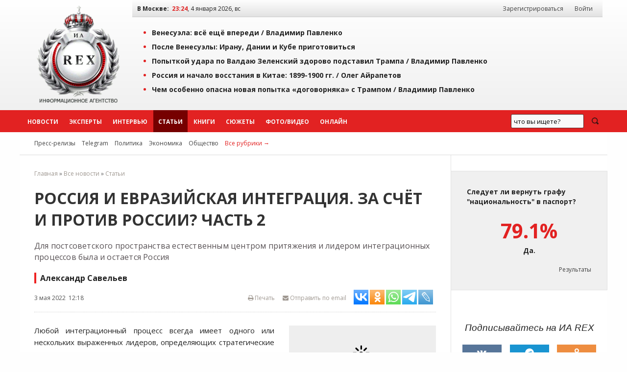

--- FILE ---
content_type: text/html; charset=windows-1251
request_url: https://iarex.ru/articles/85405.html
body_size: 15674
content:
<!DOCTYPE html PUBLIC "-//W3C//DTD XHTML 1.0 Transitional//EN" "http://www.w3.org/TR/xhtml1/DTD/xhtml1-transitional.dtd">
<html xmlns="http://www.w3.org/1999/xhtml" xml:lang="ru" lang="ru">
    <head>
        <title>Россия и евразийская интеграция. За счёт и против России? Часть 2 / Александр Савельев / ИА REX</title>
        
        <meta http-equiv="Content-Type" content="text/html; charset=windows-1251" />
        <meta name="keywords" content="экспертное мнение, экономика, аналитика, социология, политика, новости, регионы, рэкс, рекс, rex, Александр Савельев" />
        <meta name="description" content="Для постсоветского пространства естественным центром притяжения и лидером интеграционных процессов была и остается Россия / Александр Савельев" />
        <meta name="copyright" lang="ru" content="ИА REX" />

        <meta name="zen-verification" content="ZIDqSWwKpawmValkUvlhNtsAUU73qF8EQsFNGKleWK0U6pormxi0L0B70jFQhtbM" />
        <meta name="yandex-verification" content="7bf1a5f3a9386ecc" />
        <meta name="yandex-verification" content="8f4795a300bedc0a" />
        <meta name="mailru-verification" content="f0d72fb19161eeaf" />
        

        <meta property="og:image"     content="https://regnum.ru/uploads/pictures/news/2022/03/21/regnum_picture_1647854599132163_big.jpg" />
        <meta property="og:url"         content="https://iarex.ru/articles/85405.html">
        <meta property="og:title"       content="Россия и евразийская интеграция. За счёт и против России? Часть 2 / Александр Савельев / ИА REX">
        <meta property="og:description" content="Для постсоветского пространства естественным центром притяжения и лидером интеграционных процессов была и остается Россия / Александр Савельев">
        <meta property="og:locale"      content="ru_RU">
        <meta property="og:type"        content="article">
        
        <link rel="icon" type="image/svg+xml" href="/favicons/favicon.svg">
        <link rel="icon" type="image/png" href="/favicons/48.png" sizes="48x48">
        <link rel="icon" type="image/png" href="/favicons/128.png" sizes="128x128">
        <link rel="icon" type="image/png" href="/favicons/256.png" sizes="256x256">
        <link rel="apple-touch-icon" type="image/png" href="/favicons/apple-touch-icon.png">

        <link rel="canonical" href="https://iarex.ru/articles/85405.html" />
                
        <link rel="alternate" type="application/rss+xml" title="RSS-лента ИА REX" href="https://feeds.feedburner.com/iarex/" />

        <link rel="preload" href="https://iarex.ru/css/fundation/foundation.min.css" as="style" />
        <link rel="preload" href="https://iarex.ru/css/fundation/foundation.min.js" as="script" />
        <link rel="preload" href="https://fonts.googleapis.com/css?family=Open+Sans+Condensed:300,700|Open+Sans:400,400i,700&subset=cyrillic-ext" as="style" />
        <link rel="preload" href="https://iarex.ru/style.css?04273" as="style" />

        <link rel="stylesheet" href="https://fonts.googleapis.com/css?family=Open+Sans+Condensed:300,700|Open+Sans:400,400i,700&subset=cyrillic-ext" />
        <link rel="stylesheet" type="text/css" href="https://iarex.ru/css/fundation/foundation.min.css" />
        <link rel="stylesheet" type="text/css" href="https://iarex.ru/style.css?03283" />

        <script src="//ajax.googleapis.com/ajax/libs/jquery/1.8.2/jquery.min.js"></script> <!-- Jquery -->
        <script type="text/javascript" src="/plugins/colorbox/jquery.colorbox-min.js"></script> <!-- Colorbox -->
        <script src="https://iarex.ru/css/fundation/foundation.min.js"></script> <!-- Zurb Foundation -->
        <link rel="stylesheet" type="text/css" href="/colorbox.css" />

        
        <!-- Yandex.Metrika counter -->
<script type="text/javascript" >
   (function(m,e,t,r,i,k,a){m[i]=m[i]||function(){(m[i].a=m[i].a||[]).push(arguments)};
   m[i].l=1*new Date();
   for (var j = 0; j < document.scripts.length; j++) {if (document.scripts[j].src === r) { return; }}
   k=e.createElement(t),a=e.getElementsByTagName(t)[0],k.async=1,k.src=r,a.parentNode.insertBefore(k,a)})
   (window, document, "script", "https://mc.yandex.ru/metrika/tag.js", "ym");

   ym(1676977, "init", {
        clickmap:true,
        trackLinks:true,
        accurateTrackBounce:true
   });
</script>
<noscript><div><img src="https://mc.yandex.ru/watch/1676977" style="position:absolute; left:-9999px;" alt="" /></div></noscript>
<!-- /Yandex.Metrika counter -->            <!-- Yandex.RTB -->
            <script>window.yaContextCb=window.yaContextCb||[]</script>
            <script src="https://yandex.ru/ads/system/context.js" async></script>

            <script type="text/javascript" src="//static.wi-fi.ru/mtt/banners/libs/1.7.1/all.js"></script>
            </head>

    <body>

                <!-- Rating@Mail.ru counter -->
        <script type="text/javascript">
            var _tmr = window._tmr || (window._tmr = []);
            _tmr.push({id: "2375899", type: "pageView", start: (new Date()).getTime()});
            (function (d, w, id) {
              if (d.getElementById(id)) return;
              var ts = d.createElement("script"); ts.type = "text/javascript"; ts.async = true; ts.id = id;
              ts.src = "https://top-fwz1.mail.ru/js/code.js";
              var f = function () {var s = d.getElementsByTagName("script")[0]; s.parentNode.insertBefore(ts, s);};
              if (w.opera == "[object Opera]") { d.addEventListener("DOMContentLoaded", f, false); } else { f(); }
            })(document, window, "topmailru-code");
        </script>
        <noscript><div><img src="https://top-fwz1.mail.ru/counter?id=2375899;js=na" style="border:0;position:absolute;left:-9999px;" alt="Top.Mail.Ru" /></div></noscript>
        <!-- //Rating@Mail.ru counter -->
        <!--LiveInternet counter-->
        <script type="text/javascript">
            <!--
            new Image().src = "//counter.yadro.ru/hit?r"+escape(document.referrer)+((typeof(screen)=="undefined")?"":";s"+screen.width+"*"+screen.height+"*"+(screen.colorDepth?screen.colorDepth:screen.pixelDepth))+";u"+escape(document.URL)+";"+Math.random();
            //-->
        </script>
        <!--/LiveInternet-->

        <div class="wrapper-top">
            <div class="topheader">

                <table width="100%" border="0" cellpadding="0" cellspacing="0">
                    <tr>
                        <td style="width:220px;padding:0;">
                            <div style="text-align:center;padding:.5rem;">
                                <a href="https://iarex.ru/" target="_self"><img src="/images/logo_rex.png" style="width:175px;height:207px;" alt="Информационное агентство REX" id="logo" /></a>
                            </div>
                        </td>
                        <td>
                            <div class="toprightfon">
                                <table width="100%" cellspacing="0" cellpadding="0">
                                    <tr>
                                        <td><b>В Москве:</b> &nbsp;<span id="clocks"> </span></td>
                                        <td style="width:350px;text-align:right;">
                                            <div id="usermenu">
                                                                                                    <a class="menuurl" href="/registration/">Зарегистрироваться</a> <a class="menuurl inline" href="#login">Войти</a>
                                                                                            </div>
                                        </td>
                                    </tr>
                                </table>
                            </div>
                            <div class="top">
                                    <ul><li><a href="/articles/151887.html?utm_referrer=top" onclick="ym(1676977,'reachGoal','top'); return true;">Венесуэла: всё ещё впереди / <span style="/*color:#e22222;*/">Владимир Павленко</span></a></li><li><a href="/news/151883.html?utm_referrer=top" onclick="ym(1676977,'reachGoal','top'); return true;">После Венесуэлы: Ирану, Дании и Кубе приготовиться</a></li><li><a href="/articles/151846.html?utm_referrer=top" onclick="ym(1676977,'reachGoal','top'); return true;">Попыткой удара по Валдаю Зеленский здорово подставил Трампа / <span style="/*color:#e22222;*/">Владимир Павленко</span></a></li><li><a href="/articles/151820.html?utm_referrer=top" onclick="ym(1676977,'reachGoal','top'); return true;">Россия и начало восстания в Китае: 1899-1900 гг. / <span style="/*color:#e22222;*/">Олег Айрапетов</span></a></li><li><a href="/articles/151810.html?utm_referrer=top" onclick="ym(1676977,'reachGoal','top'); return true;">Чем особенно опасна новая попытка «договорняка» с Трампом / <span style="/*color:#e22222;*/">Владимир Павленко</span></a></li></ul>                            </div>
                        </td>
                    </tr>
                </table>

            </div>
        </div>
        <div id="menu" class="horizontal-menu">
            <div class="wrapper-nobg">
                <div id="top-menu">
                    <ul class="menu-list">
                        <li class="menuitem2"><a class="menuurl  " href="https://iarex.ru/news/">Новости</a></li>
                        <li class="menuitem2"><a class="menuurl " href="https://iarex.ru/experts/">Эксперты</a></li>
                        <li class="menuitem2"><a class="menuurl " href="https://iarex.ru/interviews/">Интервью</a></li>
                        <li class="menuitem2"><a class="menuurl msel" href="https://iarex.ru/articles/">Статьи</a></li>
                        <li class="menuitem2"><a class="menuurl " href="https://iarex.ru/books/">Книги</a></li>
                        <li class="menuitem2"><a class="menuurl " href="https://iarex.ru/themes/">Сюжеты</a></li>
                        <li class="menuitem2"><a class="menuurl " href="https://iarex.ru/media/">Фото/Видео</a></li>
                        <li class="menuitem2"><a class="menuurl " href="https://iarex.ru/onlines/">Онлайн</a></li>
                    </ul>
                    <div id="searchbar" style="width:200px;height:45px;float:right;">
                        <div class="ya-site-form ya-site-form_inited_no" onclick="return {'action':'https://iarex.ru/search/','arrow':false,'bg':'transparent','fontsize':13,'fg':'#000000','language':'ru','logo':'rb','publicname':'test-search-12345','suggest':true,'target':'_self','tld':'ru','type':3,'usebigdictionary':true,'searchid':2024841,'webopt':false,'websearch':false,'input_fg':'#000000','input_bg':'#ffffff','input_fontStyle':'normal','input_fontWeight':'normal','input_placeholder':'что вы ищете?','input_placeholderColor':'#000000','input_borderColor':'#7f9db9'}"><form action="http://yandex.ru/sitesearch" method="get" target="_self"><input type="hidden" name="searchid" value="2024841"/><input type="hidden" name="l10n" value="ru"/><input type="hidden" name="reqenc" value=""/><input type="search" name="text" value=""/><input type="submit" value="Найти"/></form></div>
                        <style type="text/css">.ya-page_js_yes .ya-site-form_inited_no { display: none; }</style><script type="text/javascript">(function(w,d,c){var s=d.createElement('script'),h=d.getElementsByTagName('script')[0],e=d.documentElement;if((' '+e.className+' ').indexOf(' ya-page_js_yes ')===-1){e.className+=' ya-page_js_yes';}s.type='text/javascript';s.async=true;s.charset='utf-8';s.src=(d.location.protocol==='https:'?'https:':'http:')+'//site.yandex.net/v2.0/js/all.js';h.parentNode.insertBefore(s,h);(w[c]||(w[c]=[])).push(function(){Ya.Site.Form.init()})})(window,document,'yandex_site_callbacks');</script>
                    </div>
                    <style type="text/css">
                        #ya-site-form0 {height:100%;}
                        #ya-site-form0 .ya-site-form__search-input {padding:10px;}
                        #ya-site-form0 .ya-site-form__form .ya-site-form__input-text {line-height:14px;padding:5px;}
                        #ya-site-form0 .ya-site-form__submit_type_image {background:url("/images/icons/search2.png") no-repeat 0 0;height:15px;width:20px;}
                        #ya-site-form0 .ya-site-form__form .ya-site-form__input-text {background:#F9F9F9 !important;border:1px solid #592323 !important;}
                        #ya-site-form0 .ya-site-form__form .ya-site-form__input-text:focus {background:#FFF !important;border:1px solid #592323 !important;box-shadow:0 0 2px #F0F0F0 !important;transitions:0.6s !important;}
                        #ya-site-form0 .ya-site-form__submit_type_image:hover {background:url("/images/icons/search2.png") no-repeat 0 -15px;height:15px;width:20px;}
                        #ya-site-form0 .ya-site-form__submit {margin: 0 0 0 15px;}
                    </style>
                </div>
            </div>
        </div>

        <div class="wrapper">
            <div id="nav2">
                <span id="rubrics">
                <a href="https://iarex.ru/press-release/" class="rubricsurl">Пресс-релизы</a>
                                    <a href="/telegram/" class="rubricsurl">Telegram</a>
                                    <a href="/policy/" class="rubricsurl">Политика</a>
                                    <a href="/economy/" class="rubricsurl">Экономика</a>
                                    <a href="/society/" class="rubricsurl">Общество</a>
                                    <a href="https://iarex.ru/rubrics/" class="rubricsurl" style="color:#e22222;">Все рубрики&nbsp;&rarr;</a>
                </span>
            </div>
            <div>
                <table width="100%" border="0" cellpadding="0" cellspacing="0" id="article">
                    <tr><td>
                        <div id="tdcc"><div id="centrblock">
    <div class="breadcrumbs">
<a href="/">Главная</a> &raquo; <a href="/news/" >Все новости</a> &raquo; <a href="/articles/" >Статьи</a>    </div>
    <div id="content" itemscope  itemtype="http://schema.org/NewsArticle">
        <meta itemprop="genre" content="news"/>
        <meta itemprop="inLanguage" content="ru"/>
        <meta itemprop="dateCreated" content="2022-05-03T12:18:00">
        <meta itemprop="datePublished" content="2022-05-03T12:18:00">
        <meta itemprop="dateModified" content="2022-05-03T12:18:00">
        <meta itemprop="publisher" content="ИА REX" itemscope="">
    <h1 itemprop="headline">Россия и евразийская интеграция. За счёт и против России? Часть 2</h1>
        <div class="news-anons">Для постсоветского пространства естественным центром притяжения и лидером интеграционных процессов была и остается Россия</div>    <div class="news-author" itemprop="author">Александр Савельев</div>
    <div id="news-header">
        <div class="news-info">
            <span class="leftpos">3 мая 2022 &nbsp;12:18</span>
            <span style="float:right;" id="sharelinks">
                <noindex>
                    <span style="float:right;">
                        <span><a id="toemail" href="mailto:?subject=Ссылка%20на%20материал%20ИА%20REX&body=https://iarex.ru/articles/85405.html"><i class="fa fa-envelope"></i> Отправить по email</a></span>

                            <script type="text/javascript">(function(w,doc) {
if (!w.__utlWdgt ) {
    w.__utlWdgt = true;
    var d = doc, s = d.createElement('script'), g = 'getElementsByTagName';
    s.type = 'text/javascript'; s.charset='UTF-8'; s.async = true;
    s.src = ('https:' == w.location.protocol ? 'https' : 'http')  + '://w.uptolike.com/widgets/v1/uptolike.js';
    var h=d[g]('body')[0];
    h.appendChild(s);
}})(window,document);
</script>
<div data-mobile-view="false" data-share-size="30" data-like-text-enable="false" data-background-alpha="0.0" data-pid="1467730" data-mode="share" data-background-color="#ffffff" data-hover-effect="scale" data-share-shape="rectangle" data-share-counter-size="10" data-icon-color="#ffffff" data-mobile-sn-ids="tm.wh.vb.fb.vk.tw.ok.em." data-text-color="#000000" data-buttons-color="#ffffff" data-counter-background-color="#ffffff" data-share-counter-type="separate" data-orientation="horizontal" data-following-enable="false" data-sn-ids="vk.ok.wh.tm.lj." data-preview-mobile="false" data-selection-enable="true" data-exclude-show-more="true" data-share-style="2" data-counter-background-alpha="1.0" data-top-button="false" class="uptolike-buttons" ></div>
                    </span>

                    <a href="/" onClick="printtext(85405); return false;" onFocus="this.blur();" id="page-print" title="Версия для печати"><i class="fa fa-print"></i> Печать</a>
                </noindex>
            </span>
        </div>
    </div>
    


    
        <div id="art-links">
            <div class="news-img-left" style="width:300px;">
                <a href="https://regnum.ru/uploads/pictures/news/2022/03/21/regnum_picture_1647854599132163_big.jpg" class="" title="Россия. Иван Шилов © ИА REGNUM" target="_blank"><img src="//iarex.ru/images/clickup.png"  class="clickup" width="300" alt="Россия. Иван Шилов © ИА REGNUM" itemprop="image" /></a>
                <div class="podphoto">Россия. Иван Шилов © ИА REGNUM</div>
            </div>
        </div>    <!-- time: 0.0000 сек. -->
        <div id="text" itemprop="articleBody"><p>Любой интеграционный процесс всегда имеет одного или нескольких выраженных лидеров, определяющих стратегические цели, практические задачи и механизмы их достижения. Например, в случае ЕС такими лидерами стали Германия и Франция, которые последовательно и настойчиво добивались трансформации рыхлой структуры ЕЭС в Европейский союз, в котором действуют наднациональные органы и единая валюта, включая наличное обращение.</p>

<p>Для постсоветского пространства естественным центром притяжения и лидером интеграционных процессов была и остается Россия. Бывшие советские республики входили в состав Российской империи в качестве провинций, а после образования СССР получили из рук Москвы признаки государственности, некоторые из них впервые. Считалось, что их государственность носит формальный характер, именно на это ссылаются до сих пор многие сторонники незаконного решения о передаче Крыма в состав УССР. Однако грянули 90-е, наступил &laquo;парад суверенитетов&raquo;, и на территории Советского Союза появилось 15 независимых государств.</p>
<!-- other-pos-0 -->

<p class="content-readmore"><strong>Ранее на ИА REX</strong>: <a rel="nofollow" target="_blank" href="//iarex.ru/articles/85379.html" target="_self">Россия и евразийская интеграция. За счёт и против России? Часть 1</a></p>

<p>Ельцинская Россия поспешила с официальным признанием &mdash; тогдашнее руководство было занято исключительно сохранением и укреплением собственной власти, установила формальные дипломатические отношения и пустила ситуацию на самотек. Вопреки изначальным соглашениям произошел раздел Вооруженных сил и переход каждой из стран на свою национальную валюту, что сделало дальнейшую дезинтеграцию необратимой. Известная в то время позиция Москвы &mdash; &laquo;куда они денутся&raquo; &mdash; оказалась глубоко ошибочной и порочной.</p>

<p>Получив власть, националистические элиты бывших союзных республик старались укрепить ее прежде всего внедрением своей идеологии. Лживый тезис, популярный в конце 80-х, что национальные республики &laquo;кормят&raquo; Россию, стал краеугольным камнем в обосновании их независимой государственности. При этом обрывать экономические связи с Россией бывшие республики даже не пытались &mdash; на деле они до сих пор значительно зависят от торгово-экономических отношений с РФ, а кто-то и от ее прямой экономической помощи. При этом их политический вектор всё более разворачивался на Запад.</p>

<p>Характерно, что чем более в той или иной республике были развиты националистические настроения, тем быстрее они шли на разрыв с Россией. Первыми стали страны Прибалтики. Марши в честь Ваффен-СС в Риге, притеснения русских и русскоязычных вплоть до политики сегрегации, снос памятников не помешали Москве вести дела в обычном порядке. Даже вступление в 2004 г. прибалтийской тройки в НАТО не встретило реального противодействия России, еще питавшей тогда надежды стать частью западного мира.</p>
<!-- other-pos-1 -->

<p>Украинский национализм, зачатый еще Австро-Венгрией и во многом вскормленный советской властью, проводившей политику украинизации и передавшей УССР значительные исконно российские территории, не был ликвидирован в результате послевоенных антибандеровских чисток НКВД, а при Хрущеве и Брежневе (оба &mdash; выходцы с Украины) вновь стал доминирующей идеологией для миллионов украинцев, особенно на западе республики. После распада СССР, повсеместного и тотального осуждения советских ценностей, включая интернационализм, образовался ментальный и идеологический вакуум, который со временем заполнили национализм и религиозность, иногда в тесной и уродливой связке, как на Украине, ставшей жертвой идеологии крайнего этнического национализма и многочисленных церковных расколов.</p>

<p>Всё это время становления Украины как антироссийского государственного образования Россия смотрела на нее &laquo;через газовую трубу&raquo;, не обращая внимания на нарастающую бандеризацию. Между тем еще в 2003 г. считавшийся всегда пророссийским второй президент Украины Л. Д. Кучма издал книжку &laquo;Украина не Россия&raquo;, в которой пытался обосновать этническое превосходство украинцев над великороссами. Он же в интервью немецкому журналу Шпигель заявил: &laquo;Москва ежегодно перекачивает через нашу страну на Запад 130 миллиардов кубометров газа. Если здесь откачают 1 миллиард кубометров &mdash; это же ничтожная доля&raquo;. В этом вся суть отношения элит постсоветских государств к России &mdash; утверждение собственного национального превосходства в сочетании с колониальным отношением к ней как источнику собственного богатства. Именно в этом заключается их понимание интеграции и задач, которые они перед собой ставят.</p>
<!-- other-pos-2 -->

<p>Мягкотелость, отсутствие честного анализа и стратегического видения в Москве во многом способствовало укреплению и развитию русофобских тенденций у наших границ. Россия не использовала интеграционные структуры, чтобы пресечь негативный сценарий. Своим долготерпением мы во многом сами взрастили украинский нацизм, уничтожать который теперь приходится на поле боя.</p>

<p>Молдавия, как Украина и Белоруссия, находится на западных рубежах бывшего СССР. Как и они, Молдавия больше подвержена западному влиянию, прежде всего со стороны ЕС. Республика является членом СНГ и активно пользуется соглашениями, облегчающей ей экспорт своей продукции, прежде всего на российский рынок. Пришедшая к власти президент <strong>М. Санду</strong> не скрывает прорумынского и антироссийского курса своей политики. Открыто и с помощью западных стран оказывает давление с целью выдавить российских миротворцев из Приднестровья, где они находятся на основании международных договоров. Это не мешает молдавскому руководству требовать нерыночных, льготных цен на газ и срывать графики платежей.</p>

<p>Привычка требовать от России экономических преференций, проводя антироссийский (иногда стыдливо называя его многовекторным) внешнеполитический курс &mdash; основа политики многих постсоветских государств. Любая попытка Москвы отстоять свои интересы трактуется ими как посягательство на святое, в их понимании, право и правило, которое емко сформулировал еще З. Бжезинский &mdash; &laquo;за счет России и против России&raquo;.</p>

<p>Белоруссию часто называют главным и чуть ли не единственным союзником России. Республика входит во все интеграционные объединения, сформированные вокруг России: СНГ, ЕАЭС и ОДКБ. Еще в конце 1999 г. между РФ и РБ было подписано соглашение о создании Союзного государства, которое предусматривало создание наднациональных органов власти, включая законодательную, судебную и исполнительную, введение общей валюты и создание общего экономического пространства.</p>

<p>Реализация соглашения до сих пор не закончена. Больше того, президент Белоруссии <strong>А. Г. Лукашенко </strong>неоднократно заявлял о &laquo;многовекторности&raquo; белорусской политики, позволял себе русофобские заявления о превосходстве белорусов над великороссами (&laquo;белорусы это русские со знаком качества&raquo;). Аресты неугодных ему представителей российского бизнеса, журналистов, наконец, дело &laquo;вагнеровцев&raquo;, которые были арестованы накануне президентских выборов в Белоруссии и обвинены в подрывных намерениях, &mdash; все эти действия не укладываются в рамки общепринятого понимания союзных отношений.</p>
<!-- other-pos-3 -->

<p>Экономика Белоруссии и благосостояние ее народа в значительной степени зависит от прямых и косвенных дотаций России. Тем не менее в целях укрепления своей власти Лукашенко не только закрывал глаза, но своими словами и поступками поддерживал белорусских националистов, т. н. &laquo;змагаров&raquo;, которые в результате выступили против него после президентских выборов.</p>

<p>Цветная революция в Белоруссии не удалась, но ее последствия очень значимы. Прежде всего, стало ясно, что в республике сформировалось активное и агрессивное русофобское меньшинство. Жесткое подавление Лукашенко попытки переворота привело к санкциям против Белоруссии и вынудило его повернуться к России. Многовекторность превратилась в одновекторность не по доброй воле Лукашенко, а из-за безвыходности. Западные страны совершили серьезную ошибку: руководствуясь собственными идеологемами и не признав президентские выборы в Белоруссии, обрушив на нее санкции, они сами &laquo;сожгли мосты&raquo; и заставили Лукашенко более тесно блокироваться с Россией.</p>

<p>Признай Запад победу Лукашенко на выборах, он, вероятно, продолжил бы свою многовекторную политику, участвуя в декоративном строительстве Союзного государства, при этом поставляя топливо для украинской армии, стараясь не обходить антироссийские санкции и рассуждая об этническом превосходстве белорусов над великороссами и тяжелом колониальном наследии, когда Россия якобы &laquo;нагибала&raquo; Белоруссию и заставляла ее участвовать в &laquo;чужих войнах&raquo;.</p>

<p>Интеграционные процессы в западных республиках бывшего СССР или провалились, или носят вынужденный, а потому неустойчивый характер. Государственное строительство на основе этнического национализма несовместимо с реальной интеграцией, особенно когда их лидер (РФ) демонстрирует долготерпение и мягкотелость, готов оплачивать пустую интеграционную риторику реальными экономическими преференциями. Эту тенденцию необходимо переломить; она не только лишает Россию ресурсов, но и создает вокруг нее враждебное, националистически настроенное окружение, которое со временем может представлять прямую угрозу национальной безопасности.</p>
<!-- other-pos-4 -->

<p>События на некогда братской Украине &mdash; тому пример.</p>
<div class="subscription">
<div>Подписывайтесь на наш канал в <a href="tg://resolve?domain=iarexru" rel="nofollow" target="_blank">Telegram</a> или в <a href="https://dzen.ru/iarex" target="_blank" rel="nofollow">Дзен</a>.</div>
<div>Будьте всегда в курсе главных событий дня.</div>
</div></div>


    </div>


    <div id="content-info">
        <div class="content-info-block-45">
            <span class="content-info-label">Источник:</span>
            <span class="content-info-content"><b><a href="https://regnum.ru/news/3580223" rel="nofollow" class="primary" target="_blank">ИА REGNUM</a></b></span>
        </div>
        <div class="content-info-block-55">
            <span class="content-info-label"><i class="fa fa-link"></i> Ссылка:</span>
            <span class="content-info-content"><a href="https://www.iarex.ru/articles/85405.html" class="primary" target="_self">https://iarex.ru/articles/85405.html</a></span>
        </div>
        <div class="content-info-block-45">
            <span class="content-info-label">Рубрики:</span>
            <span class="content-info-content"><a href="/policy/" class="silent" target="_self">Политика</a>, <a href="/economy/" class="silent" target="_self">Экономика</a></span>
        </div>
        <div class="content-info-block-55">
            <span class="content-info-label"><i class="icon-tag"></i>Теги:</span>
            <span class="content-info-content"><a href="/keywords/4524.html" class="silent" target="_self">Евразийский экономический союз</a></span>
        </div>
    </div>
<div><!-- Sparrow -->
<script type="text/javascript" data-key="246fd89796299b9af42e8093e81cc124">
    (function(w, a) {
        (w[a] = w[a] || []).push({
            'script_key': '246fd89796299b9af42e8093e81cc124',
            'settings': {
                'w': 29536,
                'sid': 10771
            }
        });
        if(!window['_Sparrow_embed']) {
            var node = document.createElement('script'); node.type = 'text/javascript'; node.async = true;
            node.src = 'https://widget.sparrow.ru/js/embed.js';
            (document.getElementsByTagName('head')[0] || document.getElementsByTagName('body')[0]).appendChild(node);
        } else {
            window['_Sparrow_embed'].initWidgets();
        }
    })(window, '_sparrow_widgets');
</script>
<!-- /Sparrow --></div>
<div id="comments-block">
<h3 style="clear:both;">Комментарии читателей (2):</h3><div id="commpost"><a name="comm"></a>        <div class="text"><div id="save"><a href="#login" id="y" class="button inline cboxElement">Добавить комментарий</a></div>
        </div>
</div>
<div id="comments">                    <div id="comm_48098" class="communit egg">
                    <div class="commheader">
                    <div class="vkontakteuser">
                    <a href="//iarex.ru/user12777.html" class="mnik">antemir62</a><div class="karma">Карма: <span class="good">957</span></div>                    </div>

                    </div>
                    <div class="comm_text">
                        <div class="comminfo">04.05.2022 08:27, #48098</div>
            Автор Александр Савельев прав: Россия не использовала интеграционные структуры, чтобы пресечь негативный сценарий. Своим долготерпением мы во многом сами взрастили украинский нацизм, уничтожать который теперь приходится на поле боя.                    </div>

                                    </div>
                                    <div id="comm_48099" class="communit odd">
                    <div class="commheader">
                    <div class="vkontakteuser">
                    <a href="//iarex.ru/user12777.html" class="mnik">antemir62</a><div class="karma">Карма: <span class="good">957</span></div>                    </div>

                    </div>
                    <div class="comm_text">
                        <div class="comminfo">04.05.2022 08:29, #48099</div>
            Россия как гарант Минских соглашений ни разу не наложила санкции на Украину за невыполнение Минских соглашений. Даже если эти санкции не предотвратили бы войну- это ослабило бы Украину как будущего агрессора.                    </div>

                                    </div>
                </div></div>

    </div>

</div>

</div>
                        </div></td>
                        <td id="tdright">

            <noindex>

<!-- Cached copy, generated 23:22 -->

        <div class="poll-release">
            <div class="question">Следует ли вернуть графу "национальность" в паспорт?</div>
            <div class="answer"><span>79.1%</span> Да.</div>
            <div class="result"><a href="/votings/234.html">Результаты</a></div>
        </div>
        
<div id="icons" class="centered">
    <div class="h3"><i>Подписывайтесь на ИА REX</i></div>
    <a target="_blank" rel="nofollow" title="Страница ИА REX в Вконтакте" href="https://vk.com/iarex" class="social-icon vk"><i class="fa fa-vk"></i></a>
    <a target="_blank" rel="nofollow" title="Канал ИА REX в Telegram" href="tg://resolve?domain=iarexru" class="social-icon tg"><i class="fa fa-telegram"></i></a>
    <a target="_blank" rel="nofollow" title="Группа ИА REX на Одноклассниках" href="https://ok.ru/group/52992700645489" class="social-icon ok"><i class="fa fa-odnoklassniki"></i></a>
    <a target="_blank" rel="nofollow" title="LiveJournal" href="https://iarex.livejournal.com/" class="social-icon lj"><i class="fa fa-lj">&nbsp;</i></a>
    <a target="_blank" rel="nofollow" title="Дзен" href="https://dzen.ru/iarex" class="social-icon zen"><i class="fa fa-zen">&nbsp;</i></a>
    <a target="_blank" rel="nofollow" title="RSS ИА REX" href="https://feeds.feedburner.com/iarex/" class="social-icon rss"><i class="fa fa-rss"></i></a>
</div>
</noindex>
<div>
<div><!-- Sparrow -->
<script type="text/javascript" data-key="badc93fe6e7962936c7f7d5ad32f69e4">
    (function(w, a) {
        (w[a] = w[a] || []).push({
            'script_key': 'badc93fe6e7962936c7f7d5ad32f69e4',
            'settings': {
                'w': 29539,
                'sid': 10771
            }
        });
        if(!window['_Sparrow_embed']) {
            var node = document.createElement('script'); node.type = 'text/javascript'; node.async = true;
            node.src = 'https://widget.sparrow.ru/js/embed.js';
            (document.getElementsByTagName('head')[0] || document.getElementsByTagName('body')[0]).appendChild(node);
        } else {
            window['_Sparrow_embed'].initWidgets();
        }
    })(window, '_sparrow_widgets');
</script>
<!-- /Sparrow --></div></div>

<div style="display:flex;flex-direction:column;position:sticky;top:2rem;">
</div>
                        </td>
                    </tr>
                </table>
            </div>
            </div>
<noindex>
<div class="horizontal-menu-bottom">
    <div class="wrapper-nobg">
        <div id="footer-menu">
        </div>
    </div>
</div>
<div class="wrapper-bottom">
    <div class="footer">
            <div id="nav-bottom">
    <div class="nav-bottom-block">
    <dl class="nav-bottom-list">
        <dt>Новости по регионам</dt>
        <dd><a href="/fd-all/">Россия</a></dd>
        <dd><a href="/fd-non/ukraine/">Украина</a></dd>
        <dd><a href="/fd-non/belarus/">Белоруссия</a></dd>
        <dd><a href="/fd-non/kazakhstan/">Казахстан</a></dd>
    </dl>
    </div>
    <div class="nav-bottom-block">
    <dl class="nav-bottom-list">
        <dt>Эксперты</dt>
        <dd><a href="/experts/">Эксперты ИА REX</a></dd>
        <dd><a href="/expert_opinions/">Комментарии экспертов</a></dd>
        <dd><a href="/become_expert/">Стать экспертом</a></dd>
    </dl>
    </div>
    <div class="nav-bottom-block">
    <dl class="nav-bottom-list">
        <dt>Подписки</dt>
        <dd><a rel="nofollow" href="http://feedburner.google.com/fb/a/mailverify?uri=iarex&amp;loc=ru_RU">Подписка по email</a></dd>
    </dl>
    </div>
    <div class="nav-bottom-block">
    <dl class="nav-bottom-list">
        <dt>Сотрудничество</dt>
        <dd><a href="/contacts/">Контакты</a></dd>
        <dd><a href="/partners/">Партнёры</a></dd>
        <dd><a href="/price/">Реклама</a></dd>
    </dl>
    </div>
    <div style="text-align: right; margin-top: 20px;">
<noindex>
<!--LiveInternet logo-->
<a href="https://www.liveinternet.ru/stat/iarex.ru/" target="_blank" rel="nofollow"><img src="//counter.yadro.ru/logo?21.2" title="LiveInternet: показано число просмотров за 24 часа, посетителей за 24 часа и за сегодня" alt="" border="0" width="88" height="31"/></a><br />
<!--/LiveInternet-->
<!-- begin of Top100 code -->

<a href="https://top100.rambler.ru/navi/2247242/" target="_blank">
<img src="https://counter.rambler.ru/top100.cnt?2247242" alt="Rambler's Top100" border="0" rel="nofollow" /><br />
</a>

<!-- end of Top100 code -->
<a href="https://yandex.ru/cy?base=0&amp;host=iarex.ru" target="_blank"><img src="https://www.yandex.ru/cycounter?iarex.ru" width="88" height="31" alt="Индекс цитирования" border="0" /></a>
<br />
</noindex>
    </div>
    </div>
        <!-- Блок информера -->
        <div  id="footertxt">

        <p style="padding:1rem;">На информационном ресурсе ИА REX применяются рекомендательные технологии. <a href="https://iarex.ru/rules/recommendation-technologies/">Правила применения рекомендательных технологий</a>.</p>
        <div style="padding:1rem;">В России запрещены организации Легион «Свобода России» («Легион Свобода России»), «Чеченская Республика Ичкерия», «Правый сектор», «Азов» (батальон «Азов», полк «Азов»), «Айдар», «Национальный корпус», «Украинская повстанческая армия» (УПА), «Исламское государство» («Исламское Государство Ирака и Сирии», «Исламское Государство Ирака и Леванта», «Исламское Государство Ирака и Шама», ИГ, ИГИЛ, ДАИШ), «Джабхат Фатх аш-Шам»,  «Священная война» («Аль-Джихад» или «Египетский исламский джихад»), «Джабхат ан-Нусра», «Хайят Тахрир-аш-Шам», «Аль-Каида», «Аш-Шабаб», «УНА-УНСО», «Движение Талибан», «Братья-мусульмане» («Аль-Ихван аль-Муслимун»), «Меджлис крымско-татарского народа», «Хизб ут-Тахрир», «Имарат Кавказ» («Кавказский Эмират»), «Исламский джихад – Джамаат моджахедов», «Нурджулар», «Таблиги Джамаат», «Лашкар-И-Тайба», «Исламская партия Туркестана», «Исламское движение Узбекистана», «Исламское движение Восточного Туркестана» (ИДВТ), «Джунд аш-Шам», «АУМ Синрике», «Братство» Корчинского, «Тризуб им. Степана Бандеры», «Организация украинских националистов» (ОУН), международное общественное движение ЛГБТ.</div>

<div id="disclmr" style="padding:1rem;">
«Голос Америки», «Левада-Центр», «Idel.Реалии», Кавказ.Реалии, Крым.Реалии, Телеканал Настоящее Время, Татаро-башкирская служба Радио Свобода (Azatliq Radiosi), Радио Свободная Европа/Радио Свобода (PCE/PC), "Сибирь.Реалии", Фонд Беллингкет (Stichting Bellingcat), Фонд борьбы с коррупцией (ФБК), «Международное историко-просветительское, благотворительное и правозащитное общество «Мемориал» признаны в России иноагентами.</div>
                    <div id="footertxt-left" class="leftpos">
                <div><i class="fa fa-bug"></i> Нашли ошибку? Выделите текст, содержащий ошибку, и нажмите <kbd>Ctrl</kbd> + <kbd>Enter</kbd>.</div>                <p><strong>ИА&nbsp;REX&nbsp;&mdash; российское информационное агентство</strong></p>
<p>ИА&nbsp;REX&nbsp;&mdash; международное экспертное сообщество. Мы&nbsp;ориентированы на&nbsp;информирование аудитории о&nbsp;событиях в&nbsp;России и&nbsp;за&nbsp;рубежом, знакомим читателей с&nbsp;мнением независимых экспертов, их&nbsp;реакцией на&nbsp;эти события.</p>
<p>Редакция агентства не&nbsp;несёт ответственности за&nbsp;материалы опубликованные в&nbsp;разделе &laquo;Пресс-релизы&raquo;.</p>
<p>Допускается свободное некоммерческое использование материалов с&nbsp;обязательной ссылкой на&nbsp;<strong><a href="//iarex.ru/">ИА&nbsp;REX</a></strong>. Подробнее&nbsp;см. <a rel="copyright" href="//iarex.ru/rules/" target="_blank">правила использования</a>.</p>
<p><a rel="nofollow" href="https://www.reg.ru/?rlink=reflink-6351149"><img src="https://www.reg.ru/i/affiliate/hoster1_88x31.gif" border="0" alt="Мы выбрали хостинг от REG.ru" width="88" height="31" /></a></p>            </div>

                    <div id="footertxt-right" class="rightpos"><p>&copy;&nbsp;2009-2025 Информационное агентство REX</p>
<p>Свидетельство о регистрации СМИ выдано Федеральной службой по&nbsp;надзору в&nbsp;сфере связи, информационных технологий и&nbsp;массовых коммуникаций (Роскомнадзор).</p>
<table class="TblList" style="width: 100%;">
<tbody>
<tr>
<td><strong>Номер свидетельства</strong></td>
<td><strong>ИА № ФС 77 - 55032</strong></td>
</tr>
<tr>
<td>Дата регистрации</td>
<td>14.08.2013</td>
</tr>
<tr>
<td>Наименование СМИ</td>
<td>РЕКС / РЭКС / REX</td>
</tr>
<tr>
<td>Форма распространения</td>
<td>Информационное агентство&nbsp;</td>
</tr>
</tbody>
</table>
<p>Материалы агентства могут содержать информацию 18+</p></div>
        </div>
    </div>
    <div style="display:none;"><div id="login" style="margin:2rem;border:none;">
    <div class="row">
        <div class="small-12 medium-7 columns">
            <div class="h3">Войти в учетную запись</div>
            <form name="login" action="" method="post" class="small-12 columns" onSubmit="testlogin(this); return false;">
                <div class="row">
                    <div class="large-12 columns">
                        <label>Логин
                        <input type="text" id="log_site" name="log_site" maxlength="24" value="" />
                    </label></div>
                    <div class="large-12 columns">
                        <label>Пароль
                        <input type="password" id="pass_site" name="pass_site" maxlength="30" value="" />
                    </label></div>
                    <div class="large-12 columns">
                        <input id="remember_me" type="checkbox" name="mem_user" value="1" /> <label for="remember_me" class="label-inline">запомнить меня</label>
                    </div>
                    <div class="large-12 columns">
                        <button type="submit" id="submit_check" class="button" onClick="this.style.display='none'">Войти</button> <a href="/recoveryPassword/" class="button small hollow" style="border:none;">Напомнить пароль</a>
                    </div>
                </div>
            </form>
        </div>
        <div class="small-12 medium-5 columns">
            <div class="h3">Войти через соцсеть</div>
<script src="//ulogin.ru/js/ulogin.js"></script>
                        <div id="uLogin" data-ulogin="display=panel;theme=classic;fields=first_name,last_name,email,nickname;providers=google,vkontakte,mailru;hidden=;redirect_uri=https%3A%2F%2Fiarex.ru;mobilebuttons=0;"></div>
        </div>
    </div>
</div>
</div>
</div>
</noindex>

<!--AdFox START-->
<!--ridr.ru-->
<!--Площадка: https://iarex.ru / Desktop / FloorAd / 1024x150-->
<!--Категория: <не задана>-->
<!--Баннер: <не задана>-->
<!--Тип баннера: FloorAd / 1024x150-->
<div id="adfox_174913036592163086"></div>
<script>
    window.yaContextCb.push(()=>{
        Ya.adfoxCode.create({
            ownerId: 265451,
            containerId: 'adfox_174913036592163086',
            type: 'floorAd',
            platform: 'desktop',
            params: {
                p1: 'dhynl',
                p2: 'jmon',
                pfc: 'hiuwz',
                pfb: 'bgxenj'
            }
        })
    })
</script>

<script src="https://use.fontawesome.com/3375e14722.js"></script>
<script language="JavaScript"><!--
var today = new Date();
var time_local = new Date();
var time_host = new Date("Jan 4, 2026 23:24:26");
var dif = time_local.getTime()-time_host.getTime();
function TOfunc() {
var today = new Date();
    var arrmonth = new Array("января", "февраля", "марта", "апреля", "мая", "июня", "июля", "августа", "сентября", "октября", "ноября", "декабря");
    var arrday = new Array("вс", "пн", "вт", "ср", "чт", "пт", "сб");
    today.setTime(today.getTime()-dif);
    smonthNow = arrmonth[today.getMonth()];
    namedayNow = arrday[today.getDay()];
    refresh=60-today.getSeconds();
    TO = window.setTimeout( "TOfunc()", refresh*1000);
    function ad0 (x) {return ((x < 10) ? '0' : '') + x}
    time="<b>"+ad0 (today.getHours())+":"+ad0 (today.getMinutes())+"</b>, "+today.getDate()+" "+smonthNow+" "+today.getFullYear()+", "+namedayNow;
document.getElementById("clocks").innerHTML = time;
}
TOfunc();
//--></script>
<script type="text/javascript">
    $(document).ready(function(){
        $('.invite').click(function(){
            let date = new Date(Date.now() + 86400e3);
            date = date.toUTCString();
            document.cookie = "rex_mobile=" + $(this).data('mobile') + "; domain=iarex.ru; expires=" + date + "; path=/;  secure";
            $('.invite-message').hide();
        });
        //$('.bxslider').bxSlider({video:true, useCSS:false, randomStart:true, mode:'fade', controls:false});
        $(".ajax").colorbox({iframe:true, width:"620px", height:"60%", maxWidth:"800px", maxHeight:"800px", onCleanup:function(){ parent.location.reload();}});
        $(".tpprf_content").colorbox();
        $(".gallery-item").colorbox({rel:'gallery-item'});
        $(".inline").colorbox({inline:true, width:"auto", maxWidth:"600px"});
        $(".cbox").colorbox({rel:'cbox'});

        //Example of preserving a JavaScript event for inline calls.
        $("#click").click(function(){
        return false;
        });
        $(".horizontal-menu").sticky({topSpacing:0});
      });
</script>
        <!-- <script type="text/javascript" src="/mistakes/mistakes.js"></script> -->
        <script type="text/javascript" src="/js/mylib.js"></script>
        <script type="text/javascript" src="/js/JsHttpRequest.js"></script>
</body>
</html>


--- FILE ---
content_type: text/css
request_url: https://iarex.ru/style.css?03283
body_size: 11446
content:
body, h1, h2, h3, h4 {font-family:'Open Sans', Arial, Helvetica, sans;font-size:12px;}
::selection {background: #ffb7b7; /* Safari */}
::-moz-selection {background: #ffb7b7; /* Firefox */}
*, *::after, *::before {
    box-sizing: border-box;
}

a, img {outline: none;}
a {color:#404040;text-decoration:none;}
a:visited{color:#515151;}
a:hover{color:#E22;}
a.primary{color:#E22;}
a.silent{color:#888;}
article {margin-bottom:1rem;padding-bottom:1rem;border-bottom:1px solid #DDD;}

body {color:#222;}

h1 {padding:0;margin:0;}
h2{font-weight:700;font-size:1.675em;margin:1.45em 0 1em 0;color:#2b2b2b;text-align:left;}
h3{font-size:1.4em;margin:20px 0 10px 0;color:#212121;font-weight:normal;line-height:1.4em;}
h4{font-size:1.25em;margin:10px 0;color:#333;line-height:1.1em;}

p{margin:0 0 20px;padding:0;}
p.content-readmore{background:#e0f9f4;padding:.5rem;font-size:.875em;}
p.content-readmore a{color:#0782C1 !important;text-decoration:underline !important;}
table tbody tr:nth-child(2n) {background-color:unset;}
table {margin-bottom:unset;border-radius:0;}
table tbody,table tfoot,table thead {border:0;background-color:unset}
table tbody td, table tbody th {padding:0;}
td {vertical-align:top;}

figure {margin:1rem;padding:0;background:none;border:none;display:block;}

#ya-site-form0 .ya-site-form__search-input {padding:.5rem !important;}
[type="search"] {height:1.825rem;}
.h1 {font-size:1.5rem}
.h2 {font-size:1.25rem}
.h3 {font-size:1.1875rem}
.h4 {font-size:1.125rem}
.h1,.h2,.h3,.h4,.h5,.h6 {font-family:Helvetica Neue,Helvetica,Roboto,Arial,sans-serif;font-style:normal;font-weight:400;color:inherit;line-height:1.4;margin-top:0;margin-bottom:.5rem;text-rendering:optimizeLegibility;}

.clear {clear:both;}
.centered {text-align:center;}
.bold {font-weight:700;}

ul.small-block-grid-4 > li
{
    display:inline-block;width:auto;
    padding:.5rem;
}
ul.small-block-grid-4 > li img
{
    padding:4px;
    border:1px solid #ccc;
}

.breadcrumbs {color:#666;padding:0 20px;}
.breadcrumbs > a, .breadcrumbs > a:visited {color:#9F9891;}
#breadcrumbs {background:none repeat scroll 0 0 #F0F0F0;border-bottom:1px solid #E0E0E0;font-size:1.125em;line-height:22px;min-height:22px;padding:4px 10px;}
#breadcrumbs a {color:#E22;text-decoration:underline;}

.horizontal-menu.is-sticky {width:100% !important; max-width:100% !important; z-index:100; transition-duration:0.05s;}

#partnews1, #votings, #advrex, #advert, #commentaries, #advrex2 {width:100%;overflow:visible;border-bottom:1px dotted #AAA;padding:1rem 0;}

.adv {border:1px solid #DADADA;border-radius:5px;padding:10px;}
.adv ul {margin:0;padding:0;}
.adv p {margin:0 0 5px 0;}

#texterr {clear:both;color:#333;font-weight:700;margin:10px 0;font-size:0.812em;}

.wrapper {max-width:1200px;min-width:981px;margin:0 auto;background:#FFF;}
.wrapper-nobg {max-width:1200px;margin:0 auto;}
.wrapper-top {/*max-width:1200px;box-shadow:0 5px 5px 1px #666;*/min-width:981px;margin:0 auto;background-color:#F0F0F0;background-image:linear-gradient(to bottom, #FFFFFF, #F0F0F0) repeat-x scroll 0 0 #F06F6F6;background-image:-moz-linear-gradient(top, #FFFFFF, #F0F0F0);background-image:-webkit-gradient(linear, 0 0, 0 100%, from( #FFFFFF), to(#F0F0F0));background-image:-webkit-linear-gradient(top,  #FFFFFF, #F0F0F0);background-image:-o-linear-gradient(top,  #FFFFFF, #F0F0F0);background-image:linear-gradient(to bottom,  #FFFFFF, #F0F0F0);background-repeat:repeat-x;filter:progid:DXImageTransform.Microsoft.gradient(startColorstr='#ffFFFFF', endColorstr='#ffF0F0F0', GradientType=0);}
.wrapper-bottom {/*box-shadow:0 5px 5px 1px #666;*/max-width:1200px;min-width:981px;margin:0 auto;background:#FFF;}
.adv-c {background:none;padding:10px;border-radius:5px;margin:10px 0;}
.adv-gray-c {background:#EEE;padding:10px;border-radius:5px;margin:10px 0;}
#icons {display:inline-block;width:100%;margin:2rem 0;}

#tdleft {padding-right:10px;}
#tdcc {padding:20px 10px 0;}
#tdright {margin-left:10px;border-left:1px solid #e2e2e2;width:320px;}

table#userinfo td {vertical-align:middle;}

.text {font-size:1.3em;text-align:justify;}

#text {font-size:.9375rem;text-align:justify;}
#text a {color:#E22;}
#text table {border-collapse: collapse;}
#text table tr:nth-of-type(odd) { background: #F0F0F0; }
#text td, th { border:1px solid #CCC; }
#text ol {
  position: relative;
  padding: 1rem;
  margin-left:3rem;}
#text ol > li {  
    list-style:none;
    margin-bottom:1.45rem;
}
    
#text ol > li:before {  
    background-color: #f0f0f0;
    padding: 0 8px;
    content: counter(index, decimal);
    counter-increment:index;
  margin-right: 8px;
  position: absolute;
  left: -2rem;
  border-radius:2px;
  overflow:hidden;
}

#text ol > li:first-child {
    counter-reset:index;
}

#text ol > li:nth-child(6n+1):before {  
    background-color: #bab8e3;
}
#text ol > li:nth-child(6n+2):before {  
    background-color: #e9a3c7;
}
#text ol > li:nth-child(6n+3):before {  
    background-color: #fbcbd7;
}
#text ol > li:nth-child(6n+4):before {  
    background-color: #d4e1a8;
}
#text ol > li:nth-child(6n+5):before {  
    background-color: #bce8dc;
}
#text ol > li:nth-child(6n+6):before {  
    background-color: #b9deef;
}

.bigtext {font-size:1rem;text-transform:uppercase;text-align:center;margin-bottom:.5rem;padding:.25rem;background:#f0f0f0;}

#centrblock h1{font-size:2rem;margin:20px 0;color:#333;text-align:left;text-transform:uppercase;font-weight:700;}
#text h1{font-size:2em;margin:20px 0;color:#333;text-align:left;text-transform:uppercase;font-weight:normal;}
.attention {border:1px solid #FFBC00;background:#FFE599;font-size:1.2em;padding:10px;margin:20px 0;display:inline-block;}
.attention2 {background: linear-gradient(to bottom, #F65150, #E64343) #FF4444;background: linear-gradient(to bottom, #333, #000) #111;border-bottom: 1px solid #CCC;box-shadow: 0 0 2px #666 inset;color: #FFF;font-weight:700;padding: 10px;}

a.img, a.img img, img {border:0;text-decoration:none;}

a:hover .exp-post{text-decoration:none;}
a.allnews, a.allnews:visited, a.allnews:hover{font-size:1em;color:#E22;padding-left:5px;}

a.hidecomm, a.hidecomm:hover, a.hidecomm:visited{font:.85em Verdana;color:darkgreen;text-decoration:none;}

a.redurl, a.redurl:visited {font-size:1.1em;color:#08D;}
a.redurl:hover {color:#E22;}

a.urlgallery, a.urlgallery:visited{font-weight:bold;font-size:10pt;text-decoration:none;color:#333;}
a.urlgallery:hover{font-size:10pt;text-decoration:underline;color:#E22;}

a.zagblock, a.zagblock:visited{font:1.1em inherit;color:#0f0f0f;padding:0;}
a.zagblock:hover {color:#25C;}
a.newurl {text-decoration:none;}

span.urlsol{text-decoration:underline;}
.themes-list {margin:20px 10px;clear:both;}
.themes-list img {margin:0 10px 20px 0;border:1px solid #CCC;padding:2px;}


#logo {margin:0;border:none;text-decoration:none;}
.horizontal-menu-bottom {background:#333;clear:both;min-width:981px;/*max-width:1200px;*/margin:0 auto;padding:0;/*box-shadow:0 5px 5px 1px rgba(100,100,100,0.6);*/}

#top-menu a.menuurl, #top-menu a.menuurl:visited, #footer-menu a.menuurl, #footer-menu a.menuurl:visited, #top-menu p, #footer-menu p {color:#f8f8f8;font-weight:700;font-size:0.75rem;line-height:2.9375rem;outline:medium none;text-transform:uppercase;}
#top-menu a.menuurl:hover, #top-menu a.menuurl:active, #top-menu a.msel {background:#760000;color:#FFFFFF;display:block;}

.horizontal-menu {background-color:#E22222;clear:both;min-width:981px;margin:0 auto;padding:0;position:sticky;top:0;z-index:100;}
/*#top-menu, #footer-menu {clear:both;height:45px;margin:0 5px;}*/
#top-menu, #footer-menu {display:flex;justify-content:space-between;height:45px;margin:0 5px;}
.menu-list {height:45px;margin:0;padding:0;display:inline;}
.menu-list li {float:left;height:45px;list-style-type:none;overflow:hidden;}
.menu-list a {display:block;margin:0 1px;padding:0 10px;}

.hover {background:#F6F6F6 !important;text-shadow:none !important;color:#333 !important;}

#footer-menu a.menuurl:hover, #footer-menu a.menuurl:active, #footer-menu a.msel {background:#000;color:#FFFFFF;display:block;}
#exprubr {font-size:1.3em;background:#E22;color:#FFF;padding:6px 10px;}
#exprubr a {font-size:inherit;color:#FFF;text-decoration:underline;}
ol, ul {list-style:none outside none;}

#content {max-width:860px;}
#content ul {display:block;list-style:square outside none;}
#content ul ul {list-style:circle;}
#content ol {list-style:decimal outside;}
#content li {margin:0 0 10px;}
#text ul {list-style:square outside;}
#text ol {list-style:decimal outside;}

#text figure {text-align:center;}
#text figure .picture-container-image img {max-width:100%;max-height:400px;box-shadow:0 0 2rem #5552;}
#text figure .picture-container-caption {font-style:italic;font-size:.875rem;color:#515151;margin-top:1rem;}

.block{padding:0 5px 10px 5px;border:solid 1px #A80000;}
.blockdiv{border:solid 1px gray;}
.centerblock{text-align:left;background-color:white;border:solid 1px #CCC;padding:10px;font-size:11px}
#centrblock{text-align:left;line-height:1.4;padding:10px 0;}
#centrblock a, #centrblock a:visited{text-decoration:none;}
#centrblock a:hover {color:#09D;}
.news-info a.redurl {font-size:.75rem;}
.youtube-embed-wrapper {margin: 2rem;}

#centrblock a.newsinart{font-size:.825rem;color:#313131;line-height:1rem;}
#centrblock a.newsinart:visited{color:#339;}
#centrblock a.newsinart:hover{color:#25C;}
#centrblock a.redurl, #centrblock a.redurl:visited, #centrblock a.redurl:hover{font-size:11pt;color:#E22;text-decoration:underline;}
#centrblock a.delmsg, #centrblock a.delmsg:visited,#centrblock .artrubrik {color:#E22;}
#centrblock a.delmsg:hover{color:#25C;}
#centrblock a.urlmain{font-weight:bold;font-size:.84375rem;text-decoration:none;color:#222;}
#centrblock a.urlmain:visited{color:#333;}
#centrblock a.urlmain:hover,#centrblock a.urlonline:hover{color:#E22;}
#centrblock a.urlonline{font-weight:bold;font-size:1.15em;text-decoration:none;color:#076;}
#centrblock a.urlonline:visited{color:#339;}
#centrblock a.urlthemes, #centrblock a.urlthemes:visited, #centrblock a.urlthemes:hover{font-size:12px;color:#999;}

#content img, #main-news img {margin:2px 10px 0 0;max-width:100%;height:auto;}
a.nameexpert, a.nameexpert:visited{font-size:1rem;color:#000;text-decoration:none;font-weight:700;}
a.nameexpert:hover{color:#E22;}
#text table {max-width:830px;_width:830px;text-align:left;border:none;margin:10px auto;overflow:auto;display:block;}
#text table caption {font:bold 13px 'Open Sans',Arial;padding:2px 0;}
#text table p, #text table p:first-child {font-size:.9em;margin:2px;padding:0;}
#text table th {background:#000;padding:5px;font-size:.9em;color:#F9F9F9;}
#text table td {padding:5px;font-size:13px;}

.table {max-width:630px;_width:630px;text-align:left;clear:both;margin:10px auto;}
.table caption {font:bold 13px 'Open Sans',Arial;padding:2px 0;}
.table p, .table p:first-child {margin:2px;padding:0;}
.table th {background:#f0f0f0;padding:5px;}
.table td {padding:5px;}

table .visual {border:1px solid #F0F0F0;border-collapse: collapse;max-width:630px;_width:630px;margin-bottom:1rem;}
table .visual tr:nth-of-type(2n) { background: #F0F0F0; }
table .visual th {background:#f0f0f0;padding:6px;}
table .visual td {padding:6px;}
table .visual a {color:#E22};

#clocks {color:#666;}
#clocks b {color:#E02121;}

.commall{font:1em Verdana;width:130px;text-align:right;}
.comm_date{font-size:.85em;padding:3px 0 0 5px;}

#capcode {border:1px solid #CCC;padding:6px;}

.dateonly{padding:3px 0;font-weight:bold;font-size:14px;color:#4e4e4e;}

.finded{color:#E22;}
.footer{margin:0 20px;}
#footertxt{min-height:160px;_height:160px;color:#515151;display:inline-block;width:100%;}
#footertxt p{margin:5px 0;}
#footertxt a, #footertxt a:visited, #footertxt a:hover{font-size:1em;color:#E22;text-decoration:underline;}
#footertxt-left {width:49%;padding:20px;margin:10px 0;}
#footertxt-right {width:49%;background:#EEE;color:#333;float:right;margin:10px 0;padding:20px;}
#input{color:white;font-size:1em;padding-top:7px;width:120px;text-align:center;}
#input:hover{background-color:#740000;}
#input a{color:white;font-size:10pt;text-decoration:none;}

.menuitem{text-align:center;padding:5px;font-size:.85em;}
.menuitemover{text-align:center;padding:5px;background-color:#505050;font-size:.85em;}
.menuitemsel{text-align:center;padding:5px;background-color:#E22;font-size:.85em;}

.menuitem2sel{background-color:#740000;}
.menuitem3:hover{background-color:#333;cursor:pointer;}
li.menuitem4{overflow:visible;display:flex;}
.menuitem4 a{align-self:center;height:45px;display:flex;}
#top-menu .menuitem4 a.menuurl:hover{align-self:center;height:45px;display:flex;}
.menuitem4 img{height:55px;align-self:center;}
.menuitem3sel{background-color:#333;}
.menutd{color:white;background-color:#808080;}
a.menuurl, a.menuurl:visited, a.menuurl:hover, .rubr3left a, .region a {text-decoration:none;}
a.menuurldop, a.menuurldop:visited, a.menuurldop:hover{text-decoration:none;color:white;}
.menuurl2{padding:7px 10px;color:white;font-size:1em;text-decoration:none;display:block;}
.menuurl2:hover{background-color:#740000;padding:7px 10px;color:white;font-size:1em;}
.menuurl3{padding:7px 10px;color:white;font-size:1em;text-decoration:none;display:block;}
.menuurl3:hover{background-color:#333;padding:7px 10px;color:white;font-size:1em;}
#menuup{height:20px;font-size:1em;color:#606060;padding:0 0 0 10px;}
#menuup a{color:#606060;font-weight:bold;font-size:.85em;text-decoration:none;}
.mtext{font-size:1em;}
.mtext8{font-size:1.1em;}
.noback{font:bold 12px 'Open Sans',Arial;color:red;}
.nourlallexp{color:#E22;font-size:12px;}
#pageall{color:#E22;font-size:13px;margin:10px 0;}
#pageall a, #pageall a:visited{
background: none repeat scroll 0 0 #EAEAEA;
    color: #333;
    font-size: 13px;
    padding: 3px 8px;
    text-decoration: none;
    }
#pageall a:hover{color:#515151;background:#e2e2e2;padding: 3px 8px;}
#pageall .pagehere{border: 1px solid #E22222;
    color: #FFF;
    background:#E22222;
    font-size: 14px;
    padding: 3px 8px;}
#pageall .pagecorn{padding:1px;color:#515151;}
.photopodpis{padding:5px 0;font:italic 12px 'Open Sans',Arial;color:#515151;}
.podphoto{padding:3px 5px;font:italic 12px 'Open Sans',Arial;color:#515151;text-align:left;background:#FFF;}

.searchlong{}
.selsearch{font-weight:bold;font-size:10pt;text-align:right;}
.slctsearch {margin:0;padding:0;font-size:inherit;}

.tdblock{padding:0}

.themes{color:#333;font-size:12px;margin:5px 0 5px;}
.themesart{color:#333;font-size:1em;padding-bottom:5px;}
.timeonly{color:#515151;padding:3px 10px 0 0;}


.timeonly2{}
.timeonly3{font-size:1.0em;color:#333;padding-top:3px;}
.titul{padding-top:2px;font-size:1em;text-align:left;}
.topbox{background-color:#eeeeee;border:solid 1px #cacaca;}
.topheader{max-width:1200px;margin:0 auto;padding:0 10px;min-height:225px;_height:225px;}

.topright{padding:0 30px 0 0;height:45px;}
.toprightfon{padding:0 10px;min-width:691px;height:35px;border-bottom:1px solid #CACACA;}
.toprightfon, .rubr3left, .rubr3right {background-color:#FEFEFE;background-image:linear-gradient(to bottom, #FEFEFE, #E2E2E2) repeat-x;background-image:-moz-linear-gradient(top, #FEFEFE, #E2E2E2);background-image:-webkit-gradient(linear, 0 0, 0 100%, from( #FEFEFE), to(#E2E2E2));background-image:-webkit-linear-gradient(top,  #FEFEFE, #E2E2E2);background-image:-o-linear-gradient(top,  #FEFEFE, #E2E2E2);background-image:linear-gradient(to bottom,  #FEFEFE, #E2E2E2);background-repeat:repeat-x;filter:progid:DXImageTransform.Microsoft.gradient(startColorstr='#ffFEFEFE', endColorstr='#ffE2E2E2', GradientType=0);}
.toprightfon td{font:1em 'Open Sans',Arial;height:25px;vertical-align:middle;}
.txtanons{font-size:1em;color:#666;margin:5px 0 5px;}

a.urlrss, a.urlrss:visited, a.urlrss:hover{font-weight:bold;color:#E22;text-decoration:underline;}
.vynos {background:#EEE;font-size:.8125rem;padding:0 10px;vertical-align:middle;border-right:solid 1px #cacaca;border-left:solid 1px #cacaca;}
.odd {background:#EEE;}
.even {background:#FFF;}
.hide {background:#F4F0F0;color:#999;}
.warning {font-size:12px;color:#F04343;margin:10px 0;}
.warning a {font-size:12px;font-weight:700;color:#F04343;text-decoration:underline;}
.vynos-active{font-size:.8125rem;padding:0 10px;background-color:#333;vertical-align:middle;border-right:solid 1px #cacaca;border-left: 1px solid #333;color:#FFF;}
.vynpoint{width:14px;vertical-align:middle;}
.zagblock{font:1.5em inherit;color:black;padding-bottom:10px;}

.zagmainblock{min-height:22px;_height:22px;color:#000;padding:4px 10px;border-bottom:solid 1px #8d8d8d;font-size:1.4em;background:#E2E2E2;}
#maintable .zagmainblock {border-left:none;border-top:none;border-right:none;}
.zagmainblock h1, .zagmainblock h2, .zagmainblock h3, .zagmainblock h4{margin:0;padding:0;font-weight:normal;color:#0f0f0f;font-size:inherit;}
.zagmainblock a {color:#000;text-decoration:underline;font-family:inherit; font-size:inherit;}
.zagmainblock a:hover {color:#E22;}
.zagrubr{font-weight:bold;font-size:.85em;color:white;text-align:center;padding:4px 0;background-color:#505050;}

.facebookuser {background:url('/images/facebookuser.gif') no-repeat scroll 0 0; padding-left:24px;}
.odnoklassnikiuser {background:url('/images/odnoklassnikiuser.gif') no-repeat scroll 0 0; padding-left:24px;}
.twitteruser {background:url('/images/twitteruser.gif') no-repeat scroll 0 0; padding-left:24px;}
.vkontakteuser {background:url('/images/vkontakteuser.gif') no-repeat scroll 0 0; padding-left:24px;}
.mailruuser {background:url('/images/mailruuser.gif') no-repeat scroll 0 0; padding-left:24px;}
.iarexuser {background:url('/images/rexusr.gif') no-repeat scroll 0 0; padding-left:24px;}
.expuser {background:url('/images/rexexp.gif') no-repeat scroll 0 0; padding-left:24px;}

#pda{padding:0 0 0 14px;background:url(http://www.iarex.ru/images/pda.gif) no-repeat center left;}

#commcount{height:40px;line-height:30px;}
#commpost{padding:10px;margin:20px 0;background:#f0f0f0;border:1px solid #ccc;}
#comments {margin:0 10px;}
.leftpos{float:left;}
.rightpos{float:right;}

.commfooter{margin:10px 0 0;}
.commfooter a{font-size:12px !important;margin:0 10px 0 0;}
#commpost-top{clear:both;color:#333;height:25px;font-weight:700;}

.communit{background-color:white;padding:20px;border-bottom:1px solid #CCC;}
.commheader {float:left;width: 130px;}
.comminfo {padding-bottom:5px;border-bottom:1px solid #CCC;margin-bottom:5px;}
.comm_text {margin-left:150px;font-size:1.125em;}
#comments .egg {background:#F6F6F6;}
#comments .commhide {background:#F4F0F0;}
.karma {font-size:0.821em;margin:5px 0;color:#888;}
.karma span.good {color:#060;}
.karma span.bad {color:#E88;}
#countsymb{border:none;text-align:right;}
.origcomm{padding:10px 0;font-size:1.2em;color:#F02121;}
#origcomm-hide{color:#212121;cursor:pointer;font-size:8px;vertical-align:middle;}
.origmsg{padding:10px 0;font-size:1em;color:#F02121;}
#centrblock a.mnik, #centrblock a.mnik:visited, #centrblock a.mnik:hover{color:#000;font-size:1em;text-decoration:none;font-weight:bold;}
#comment{border:1px solid #CCC;width:100%;height:100px;}

#tt{position:absolute;display:block;}
#tttop{display:block;height:5px;margin-left:5px;overflow:hidden;}
#ttcont{display:block;padding:2px 12px 3px 7px;margin-left:5px;background:#666;color:#FFF;font:1em Arial;}
#ttbot{display:block;height:5px;margin-left:5px;overflow:hidden;}
.block-tpt{width:314px;padding:15px;float:left;clear:left;margin:2px 20px 20px 0;border:solid 1px #e2e2e2;background-color:#f8f8f8;}
.block-tpt ul{padding:0 0 0 20px;margin:0;list-style-type:square;color:#E22;}
.block-tpt li{padding-top:7px;line-height:1.1em;}
div.block-prntr{margin:10px;}
ul.ul-prtnr li{padding-bottom:7px;line-height:1.1em;}
div.block-prtnr img{border:1px solid #ccc;float:left;margin:2px 10px 10px 0;padding:2px;}
ul.ul-prtnr{border-bottom:1px solid #C8C8C8;color:#E22;list-style:none outside none;margin:0 0 0 106px;padding:0 0 10px;}
.name-prtnr{display:block;margin:0 0 8px;}
.list-time{color:#E22;float:left;font:bold 14px/21px 'Open Sans',Arial,Helvetica,sans;margin-right:5px;}
.list-news{clear:both;font:normal 14px/21px 'Open Sans',Arial, Helvetica, sans;margin-bottom:5px;}
.list-news a{font:normal 14px/21px 'Open Sans',Arial, Helvetica, sans;}
.list-title{margin-left:38px;}
.listm {text-align:left;padding-bottom:20px;display:inline-block;width:100%;}
.right-block{background-color:#FFF;padding:1rem;text-align:left;height:100%;}
.main-block{overflow:hidden;margin:0 10px 10px;padding-bottom:10px;clear:both;border-bottom:1px dotted #AAA;}
.main-block img{margin:2px 10px 0 0;float:left;width:46.6667%;}
.mblock{margin:12px 0;}

#voting-arch{text-align:center;font-size:12px;}
#voting-button{margin:10px 0;text-align:center;}
#exp-block{background:#f5f5f5;padding:10px;border-radius:0 0 5px 5px;border:1px solid #F0F0F0;}
#exp-table{}
.exp-post{font-size:.6em;color:#666;margin:2px 0;text-decoration:none;}
#exp-table img, #exp-table-hrznt img{margin:0 10px 0 0;border:0;}
.pad20{padding:5px 20px;}


#exp-side {background:#f5f5f5;padding:10px;border-radius:0 0 5px 5px;border:1px solid #F0F0F0;}
.exp-card {margin:0 0 20px;padding-bottom:10px;border-bottom:1px dotted #CCC;}
.exp-profile {display:inline-block;width:100%;}
.exp-link {display:inline-block;width:100%;text-decoration:none;margin:0 -5px;padding:5px;}
.exp-link:hover {background:#FFF;text-decoration:none;}
.exp-img {display:inline-block;float:left;margin-right:10px;width:60px;height:60px;overflow:hidden;border-radius:30px;}
.exp-name {color: #000;font-size: 1.25em;line-height:1.4rem;display:block;margin-left:64px;margin-top:5px;}
.exp-rank{font-size:0.87em;color:#666;display:block;margin-left:64px;}
.exp-pub{margin-top: 10px;padding-top: 10px;}


#block-news-list {color:#212121;padding:0;margin:0;}
#block-news-list li {margin:0 0 10px;}
#block-news-list a {font:12px/18px 'Open Sans',Arial,Helvetica,sans;text-decoration:underline;color:#666;}
.news-info {color:#515151;line-height:2.5rem;min-height:2.375rem;}
.news-info a, #block-news-list a:hover {}
.news-info a:hover {color:#08D;}
.block-time {color:#E22;float:left;font:bold 12px/18px;margin-right:5px;}
.allm {clear:both;display:block;padding:10px 0 0;}
.allm a {background:#a80000;padding:3px 10px;margin:10px 0;color:#FFF !important;text-decoration:none;}
.allm a:hover {background:#790000;padding:3px 10px;margin:10px 0;}
#page-print {display:inline;margin-right:1rem;color:#9F9891;}
#add-favorite {display:inline;margin-right:1rem;color:#9F9891;}
#toemail {color:#9F9891;}
hr {clear:both;}

.nbrd {border:none !important;margin:0 !important;}

#save {text-align:center;margin-top:20px;}
a.redu, a.grayu {border-radius:3px;margin:5px 0;color:#FFF;text-decoration:none;}
a.redu, a.redu:visited {background:#a83333;padding:6px;}
a.grayu, a.grayu:visited {background:#999;padding:6px;font-size:14px;}
a.redu:hover {background:#790000;}
a.grayu:hover {background:#777;font-size:14px;}
.text-input {}
.text-input:focus {background:#f0FFf0;}
.imp {color:#F64343;font-weight:700;font-size:18px;line-height:inherit;}

blockquote, q {quotes:none;text-align:left;margin:20px 10px;border:none;border-left:4px solid #CCC;padding: 10px 10px 10px 20px;color:#313131;}
blockquote p {color:#313131;margin:0.5rem 0;}
.block-1-1 {display:inline-block;width:100%;}
#recommend, #comments-block {clear:both;margin:10px 0 20px;padding:10px;}
#recommend a {margin:10px 0;font-size:1.25em;}
.recommend-a {color:#333 !important;font-weight:700;text-decoration:none !important;}

#recommend .box   {border-bottom:1px dotted #CCC;}
#recommend .in-box {padding:10px 12px;display:inline-block;}
.in-box > div { padding-left: 105px; }
.recommend-a > .img { display:inline-block;float:left;height:57px;width:95px;background:#EAEAEA;}
.recommend-a > .i { display:inline-block;float:left;height:57px;width:95px;box-shadow:0 0 1px #CCC inset;background:#EAEAEA;background-image:linear-gradient(to bottom, #F0F0F0,#EAEAEA);}
#recommend h3, #comments-block h3, .actual-themes h3 {margin:10px 0;padding:0 10px;font-size:1.8em;text-transform:uppercase;}
#recommend .h3, #comments-block .h3, #tiz .h3, .actual-themes .h3 {margin:10px 0;padding:0 10px;font-size:1.8em;text-transform:uppercase;}
#art-links {clear:both;float:right;margin:0 0 10px 30px;position:relative;width:300px;background:#FFF;z-index:10;}
#comments-block #commpost {margin-left:10px;margin-right:10px;}
.hlink {text-transform:none;background:#C8C8C8;color:#FFF !important;font-size:13px;margin:-3px 0 0 10px;text-decoration: none;vertical-align: middle;display:inline-block;}
.hlink:hover {background:#e22222;}
.hlink a {color: #FFFFFF !important;display:inline-block;padding:2px 6px 4px;}
.hlink a:hover {text-decoration:none;}
#nav2 {border-bottom: 1px solid #dadada;margin: 0;min-width: 931px;overflow: auto;padding: 14px 20px;}
#rubrics {display:inline-block;float:left;}
.rubricsurl {margin:0 0 0 10px;font-size:.75rem;}
.rubricsurl:visited {}
#search {display:inline-block;float:right;}
.conf-ask {padding:10px;background:#f0f0f0;}
.conf-answ {margin:0 0 20px 20px;}
.list-block {margin:10px 0;}
.news-img-left {position:relative;float:right;clear:both;margin:0 0 10px 20px;box-shadow:0 0 0 1px #FFF;}
.news-img-right {position:relative;float:right;clear:both;margin:0 0 10px 20px;}
.topnews {color:#E22;text-decoration:underline;}
div.top {padding:.5rem;height:180px;vertical-align:middle;display:table-cell;}
div.top ul {list-style:disc;color:#E22222;font-size:.875rem;margin:0 0 0 2rem;}
div.top ul li {margin:.5em 0;}
div.top ul a {color:#222;font-weight:700;}
div.top ul a:hover {color:#E22222;}
#yad3 {clear:both;margin:20px 0;}

#content-info {}
.content-info-block-45 {width:45%;display:inline-block;vertical-align:top;float:left;padding:.5rem 1rem;}
.content-info-block-55 {width:55%;display:inline-block;vertical-align:top;float:left;padding:.5rem 1rem;}
.content-info-label {width:4.5rem;float:left;font-weight:700;}
.content-info-content {display:block;margin-left:4.5rem;}

#content-tags, #content-link, #content-source {width:55%;display:inline-block;vertical-align:top;float:left;}
#content-rubrics, #content-source {width:45%;display:inline-block;vertical-align:top;float:left;}
#content-link div, #content-source div {border-bottom:1px dotted #CCC;padding:10px;}
#content-link a, #content-source a {color:#E22;}
#content-tags div, #content-rubrics div {padding:10px;}
#content-tags a, #content-rubrics a {color:#888;}
#content-tags a:hover, #content-rubrics a:hover {color:#E22 !important;}
.blackblock {background:#333;border:1px solid #333;padding:4px 10px;}
#top-banner {min-width:991px;}
#top-banner a {display:block;background:#105aa6;text-align:center;border-bottom:1px solid #036;border-top:4px solid #036;margin-bottom:10px;padding:0 30px;}
#top-banner a:hover {border-bottom:1px solid #A80000;border-top:4px solid #A80000;}
#nav-bottom {margin:0;min-width:931px;overflow:auto;padding-top:20px;}
.nav-bottom-block {float:left;width:20%;}
dl.nav-bottom-list {padding:0 10px;}
.nav-bottom-list dt {border-bottom:1px solid #515151;color:#000;font-weight:bold;margin:0;padding:0 10px 10px;text-transform:uppercase;}
.nav-bottom-list dd {border-bottom:1px dashed #ddd;color:#515151;margin:0;padding:10px 12px;}
.nav-bottom-list a {}
#DIV_DA_59377 {width:200px;}
blockquote p:first-child {margin-bottom:0 !important;font-style:normal !important;}
blockquote p {margin-bottom:0 !important;font-style:normal !important;}
div.thiscom{background:url("/images/menu_bg_blue.jpg") repeat-x scroll 0 0 #048;border-radius:5px 25px 25px 5px;color:#FFFFFF;display:inline-block;margin:0 0 0 -25px;padding:10px 20px;text-transform:uppercase;font-size:1em;}
.edtcom {font-size:.9em; color:#999;margin:10px 0;}

#partner-block {margin:10px 0;text-align:center;}

#partner-block img {margin:2px;}

.block-tpt2 {clear:right;float:right;margin:10px 0;}
.block-tpt2 ul{padding:0;margin:0;list-style:inside none disc;color:#E22;}
.block-tpt2 li{color:#e22;line-height:1.1em;list-style:outside none disc;margin-left:.9rem !important;padding:.5rem .125rem .5rem .5rem;}
#btm {}
#btt {}
#btt p {margin:5px 0;}

#loginWindow .label-block {font-weight:700;display:block;text-align:left;margin-bottom:5px;}
#loginWindow .label-inline {font-weight:700;margin-right:20px;display:inline-block;width:80px;text-align:right;vertical-align:middle;}
#loginWindow fieldset {border-color: -moz-use-text-color -moz-use-text-color #CCC;border-style: none none solid;border-width: 0 0 1px;padding: 5px 0;margin-bottom:10px;box-shadow: 0 10px 15px -15px #A99;}

.field-part {margin-bottom:10px;}

.input-inline {display:inline-block;vertical-align:middle;}

.rubr3right {vertical-align:middle;}
#login {border:1px solid #515151;}
.login-header {text-align:center;text-transform:uppercase;padding:3px 0px;background:#515151;color:#FFF;font-weight:700;}
.login-field {display:inline-block;width:100%;clear:both;margin-bottom:3px;}
#login-box {box-sizing: border-box;margin: 0 auto;padding: 20px 10px;width: 90%;clear:both;}
#uLogin {text-align:center;}

.poll-release {background:#f0f0f0 none repeat scroll 0 0;margin:2rem 0;padding:2rem;width:100%;box-sizing:border-box;border-color:#e2e2e2 #e2e2e2 #e2e2e2;border-style:solid solid solid none;border-width:1px 1px 1px medium;}
.poll-release > .question {font-size: 1.125em;font-weight: 700;}
.poll-release > .answer {font-size: 1.125em;font-weight: 700;margin: 20px 0;text-align: center;}
.poll-release > .answer > span {color: #e22222;display: block;font-size: 3em;font-weight: 700;}
.poll-release > .result {text-align: right;}
.poll {background:#ffcccc none repeat scroll 0 0;border-color:#e2e2e2;border-style:solid solid solid none;border-width:1px 1px 1px medium;margin:2rem 0;padding:2rem;width:100%;box-sizing:border-box;}
.poll > .question {font-size: 1.125em;font-weight: 700;}
.poll .answer {font-size: 1em;margin: 20px 0;text-align: left;}
.poll > form > .answer > span {color: #e22222;display: block;font-size: 3em;font-weight: 700;}
.poll > form > button {float: left;}
.poll > form > .result {float: right;margin: 17px 0;text-align: right;}

#usermenu {line-height: 35px;text-align: right;}
#usermenu a {padding: 0 10px;}

#exp-block-header {background: #d22 none repeat scroll 0 0;border-top: 2px solid #d22;}
#exp-block-header span {background: #d22 none repeat scroll 0 0;color: #f0f0f0;display: inline-block;font-weight: 700;height: 30px;line-height: 30px;margin-right: 25px;padding: 0 28px;text-transform: uppercase;}

.item {border-bottom: 1px dotted #ddd;clear: both;display: inline-block;margin: 6px 0;padding: 0 0 12px;width: 100%;}
.item-title {font-size: 1.3em;font-weight: 700;line-height: 1.3em;margin-bottom: 6px;}
.item-title a {color: #313131;text-decoration: none;}
.item-title a:hover {color: #e22;text-decoration: none;}
.item-anons {color: #666;margin-bottom: 6px;}
.item-date {color: #999;font-size: 0.9em;margin-bottom: 5px;}
.item-date > span {color: #e22;}
.item-img > img {width: 100%;}


.flag {background-image:url('/images/icons/flags.png');background-repeat:no-repeat;display:inline-block;height:12px;margin-right:5px;vertical-align:middle;width:16px;}
.flag-name {vertical-align:middle;}
.flag-russia {background-position:-451px -145px;}
.flag-ukraine {background-position:-563px -229px;}
.flag-belarus {background-position:-4px -89px;}
.flag-armenia {background-position:-172px -4px;}
.flag-azerbaijan {background-position:-116px -31px;}
.flag-uzbekistan {background-position:-395px -256px;}
.flag-latvia {background-position:-535px -4px;}
.flag-litva {background-position:-479px -4px;}
.flag-estonia {background-position:-172px -144px;}
.flag-kazakhstan {background-position:-256px -284px;}

label {cursor:pointer; line-height:1.4;}
.poll label {padding:.5rem;}
.poll label > input{margin-bottom:0;}
.poll label:hover {background:rgba(240,240,240,.5);}
.form-300 .label-inline {display:inline;}
.form-300 input {vertical-align:middle;margin-right:10px;}
.btn-accept {border:1px solid #042;background:linear-gradient(to bottom, #029801, #0E6810) repeat-x scroll 0 0 #009900;color:#F0F0F0;padding:4px 20px 6px;margin:0;cursor:pointer;}
.btn-accept:hover {border:1px solid #030;background:linear-gradient(to bottom, #1d731d, #0E6810) repeat-x scroll 0 0 #009900;color:#F0F0F0;padding:4px 20px 6px;margin:0;cursor:pointer;}
.important {font-weight:700;font-size:1.25em;margin:10px 0;}
.label-block {margin:5px 0;}
.label-err {border:1px solid #A80000;border-radius:2px;background:#FDD;padding:2px;}
.nec, .err {color:#e22;font-size:1.125em;font-weight:700;}
.ok {color:#006600;font-size:1.125em;font-weight:700;}

.block-gray {padding:3px;border:1px solid #DADADA;background-color:#EAEAEA;background-image:linear-gradient(to bottom, #EAEAEA, #DADADA) repeat-x;background-image:-moz-linear-gradient(top, #EAEAEA, #DADADA);background-image:-webkit-gradient(linear, 0 0, 0 100%, from( #EAEAEA), to(#DADADA));background-image:-webkit-linear-gradient(top,  #EAEAEA, #DADADA);background-image:-o-linear-gradient(top,  #EAEAEA, #DADADA);background-image:linear-gradient(to bottom,  #EAEAEA, #DADADA);background-repeat:repeat-x;filter:progid:DXImageTransform.Microsoft.gradient(startColorstr='#ffEAEAEA', endColorstr='#ffDADADA', GradientType=0);}

.w-auto {width: auto;}
.h-3 {font-size:1.425em;margin:0 0 10px;color:#212121;font-weight:normal;}


.poll {background:#FEC;}

#news-header, #expert-header {
min-height: 25px; _height: 25px; border-bottom: 1px dotted rgb(204, 204, 204); margin: 10px 0px 25px; padding-bottom: 10px;
}

.news-anons, .expert-anons, .news-subtitle {
font-size: 1.333em; margin: 20px 0px;line-height: 1.5em;color:#575154;
letter-spacing:0.0125em;
}
.news-author {font-size:1rem;font-weight:700;border-left: 4px solid #e22;padding-left:.5rem;}


#content {padding:0 20px;}
.actual-themes h2, .actual-themes .allm {padding:0 10px;}
.actual-themes {clear: both;
    margin: 10px 0 20px;
    padding: 10px 20px;
    width: 100%;
}
.act-themes-ins > a {font-weight:700;color:#222;}

#translate {
border: 1px dotted #CCC;
    color: #88686D;
    margin-bottom: 10px;
    padding: 5px;
    }

.author {text-align: right; color: #E088AF;}


#partnews2, #infopart {margin:0 10px;}
#tiz {display:inline-block;width:100%;max-width:880px;margin:20px 0 0;padding:20px;background:#F6F6F6;border:1px solid #e2e2e2; border-right:none;}
.tiz-block {display:inline-block;float:left;width:50%;}
.tiz-block-in {margin:10px 0;}
.tiz-block-in-block {margin-bottom:10px;}

.content-exp {display:inline-block;width:33%;float:left;margin:5px 0;}
.content-exp img {vertical-align:middle;margin:0 10px 0 0;height:40px;width:30px;}
/* РўРµСЃС‚ */

.list-block2 {margin:15px 0;padding: 5px 20px;}
.list-block2 .timeonly { color: #e22;font-size: 0.92em;padding: 2px 0px 0px;position: absolute; }
.list-block2-globus .timeonly-globus {color: #18BC9C;font-size: 0.92em;padding: 2px 0px 0px;position: absolute; }
.list-block2-globus {background:#F6F6F6;margin:0;padding:10px 20px;}
.list-block2 .timedate { color: #e22;font-size: 0.92em;padding: 2px 0px 0px;margin-left:-20px;position: absolute; }
.list-block2 .listm, .list-block2-globus .listm { padding-left: 45px;padding-bottom:0;text-align: left;width:auto;}
.list-block2 .textanons { font-size:1.1em; }
.list-block2 img { margin: 0 12px 12px 0; }

.top-links { margin:0 10px;font-weight:700;color:#212121 !important;text-shadow:1px 1px 1px #FFF; }

.themes-actual-block {display:inline-block;position:relative;vertical-align:baseline;width:100%;}
.themes-actual-block-theme {top:0;background:#002E5F;float: left;opacity: 0.9;padding:15px 0;position: absolute;width:100%;z-index:1;}
.themes-actual-block-theme -> a {font-size:1.48em;color:#FFF;text-decoration:underline;}
.themes-actual-block-pad {padding:0 10px;color:#F0F0F0;font-size:1.48em;}
.themes-actual-block-img {width:100%;}
.themes-actual-block-info {bottom:0;background:#002E5F;opacity:0.9;float:left;padding:5px 0;position:absolute;width:100%;z-index:1;}
.themes-actual-block-info div {color:#FFF;padding:0 10px;}

.themes-actual-list .box {border-bottom:1px dotted #CCC;padding:10px;background:#F0F0F6;}
.themes-actual-list .in-box {display:inline-block;}
#content-info {margin:20px 0px;border-top:1px dotted #CCC;border-bottom:1px dotted #CCC;display:inline-block;clear:both;width:100%;}
.uptolike-buttons {float:right;margin-left:12px;}


.tizad {margin:10px -10px;background:#F9F9F9;padding:20px;}
.tizad .item {float:left;clear:none;font-size:0.9em;border:none;}
.tizad .item-title a, .tizad .item-title a:hover, .tizad .item-title a:visited {font-size:12px;color:#000 !important;text-decoration:none !important;}
.tizad .item .item-img img {border-radius:0 !important;}
#smi2adblock_72828 {padding:10px;}
.poll-column {}
.poll-line {margin:.5rem 0;background:#E22222;height:2rem;}
.poll-line-value {color:#E22;font-weight:700;top:-2rem;width:100px;position:relative;}
.top-advert {margin-top:1rem;margin-bottom:1rem;}
.fa.icon {color:#E22222;}

.social-icon {height:2.125rem;width:5rem;margin:.825rem .425rem;text-align:center;font-size:1.125rem;color:#FFF !important;display:inline-block;}
.social-icon {opacity:.9;}
.social-icon:active, .social-icon:hover {opacity:1;}
.social-icon.vk {background:#45668e}
.social-icon.fb {background:#3b5998}
.social-icon.ok {background:#ed812b}
.social-icon.yt {background:#cd201f}
.social-icon.tg {background:#08C}
.social-icon.tw {background:#55acee}
.social-icon.rss {background:#F89A35}
.social-icon.zen {background:#404449}
.social-icon.yns {background:#F8F8F8;}
.social-icon.gns {background:#F1F1F1;}
.social-icon.gp {background:#d34836}
.social-icon.lj {background:#004359;}
.social-icon > .fa {line-height:2.125rem;}
.fa-zen {background-image: url("//iarex.ru/images/icons/dzen.png");width: 100%;background-position: center;background-size: 1.65rem;background-repeat: no-repeat;}
.fa-yns {background-image: url("//iarex.ru/images/icons/yns.png");width: 100%;background-position: center;background-size: 1.65rem;background-repeat: no-repeat;}
.fa-gns {background-image: url("//iarex.ru/images/icons/gns.png");width: 100%;background-position: center;background-size: 1.65rem;background-repeat: no-repeat;}
.fa-lj {background-image: url("//iarex.ru/images/icons/lj.png");width: 100%;background-position: center;background-size: 1.65rem;background-repeat: no-repeat;}

span#tpprf_img {display:block;overflow:hidden;}
#tpprf_block {padding:1rem;border-top:1px solid #E2E2E2;border-bottom:1px solid #E2E2E2;}
#tpprf_i img {max-width:240px;}
#tpprf_img {margin:1rem auto;}
#tpprf_colorbox {max-width:800px;min-height:360px;padding:2rem;box-shadow:0 5px 0 rgba(0,0,0,0.2);}
#tpprf_colorbox iframe {min-height:300px;max-width:640px;margin:1rem auto;}
.fa.h {margin-right:.5rem;color:#E22;}
/*#yandex_rtb_R-A-62950-11, #yandex_rtb_R-A-62950-12, #yandex_rtb_R-A-62950-13, #yandex_rtb_R-A-62950-14, #yandex_rtb_R-A-62950-15 {margin-top:1rem;margin-bottom:1rem;}*/
div[id^="yandex_rtb_R-A-62950-"]{margin:2rem 0;}
#directadvert, #finam-2, #redtram-1 {margin:1rem;max-width:280px;}
#directadvert .in-box, #finam-1 .in-box, #finam-2 .in-box, #redtram-1 .in-box {margin:1rem 0;}
#directadvert .img, #finam-1 .img, #finam-2 .img, #redtram-1 .img  {width:80px;height:80px;}
#directadvert .in-box > div,
#finam-1 .in-box > div
#finam-2 .in-box > div
#redtram-1 .in-box > div {padding-left: 95px;}
.text-readmore {color:#333;margin:2rem 0;padding:1rem 2rem;font-size:.75rem;background:#F6F6F6;}
#text .text-readmore a {color:#323232;font-weight:700;}
#text .text-readmore a:hover {color:#09D;}
#text .text-readmore h4 {border-bottom:2px solid #e22222;padding-bottom:.5rem;color:#e22222;font-weight:700;}
#text .text-readmore ul {margin:0;list-style:none;}
#text .text-readmore span {font-size:12px;color:#e22222;}
#text .gallery-item img {max-width:150px !important;}
.subscription {margin:3rem 2rem;text-align:center;font-weight:700;font-style:italic;}
.content-tizer {padding:20px;}
.content-tizer .h3 {text-transform:uppercase;}
.topnews-block {clear: both;margin: 10px 0 20px;padding: 10px;}
.topnews-block h3 {margin: 10px 0;padding: 0 10px;font-size: 1.8em;text-transform: uppercase;}
.topnews-cover {overflow:hidden;height:100px;}
.topnews-cover > img {min-height:100px;max-height:100%;min-width:100%;max-width:inherit;}
.topnews-title {margin:10px 0 20px;font-size:.825rem;overflow:hidden;height:80px;}
.album-cover {
    width: 100%;
    display: inline-block;
    max-width: 200px;
}
.album-cover img {
    width: 100%;
}
.album-cover-info {
    background: rgba(0,0,0,.5);
    color: #fff;
    position: relative;
    bottom: 1.525rem;
}
.album-cover-info .fa {
    padding: .4rem;
    margin-right: .125rem;
}
.album-cover-info .fa-image {
    background:#E22222;
}
.album-cover-info .fa-film {
    background:#49C;
}
.mtt-inread {margin:2rem;}


#mistake {background:#3339;position:absolute;margin:auto;top:0;left:0;z-index:100;width:100%;}
* html #mistake {background-image:none;}
#m_window {position: absolute;background:#fff;border:5px solid #aaa;overflow:auto;width:350px;height:400px;z-index:150;}
#m_frame {border:0;overflow:auto;width:100%;height:378px;}
* html #m_frame {margin-top:7px;}



@media screen and (max-width: 1200px) {

#text table {max-width:760px;_width:760px;}
#tdright {max-width:280px;}

}

@media screen and (max-width: 1096px) {
.menu-list a {display:block;margin:0 1px;padding:0 6px;}
li.menuitem4{overflow:visible;display:flex;}
.menuitem4 a{align-self:center;height:45px;display:flex;}
#top-menu .menuitem4 a.menuurl:hover{align-self:center;height:45px;display:flex;}
.menuitem4 img{height:55px;align-self:center;}
}

@media screen and (max-width: 1024px) {

body, h1, h2, h3, h4 {font-family:'Open Sans', Arial, Helvetica, sans;font-size:11px;}
h2 {font-size:1.5em;}
body{color:#222;}
#text table {max-width:710px;_width:710px;}
.commheader {width: 100px;}
.comm_text {margin-left:120px;}
#content {padding:0 10px;}
#recommend, #comments-block {margin:10px 0 20px;padding:10px 0;}
#art-links {padding: 0 0 10px 20px;}
#yad3 {margin:20px 10px;}
.exp-img {display:inline-block;float:left;margin-right:10px;width:50px;height:50px;overflow:hidden;border-radius:25px;}
.exp-name   {color: #000;font-size: 1.4em;display:block;margin-left:60px;margin-top:4px;}
.menu-list a {display:block;margin:0 1px;padding:0 6px;}
li.menuitem4{overflow:visible;display:flex;}
.menuitem4 a{align-self:center;height:45px;display:flex;}
#top-menu .menuitem4 a.menuurl:hover{align-self:center;height:45px;display:flex;}
.menuitem4 img{height:55px;align-self:center;}
}


--- FILE ---
content_type: application/javascript;charset=utf-8
request_url: https://w.uptolike.com/widgets/v1/version.js?cb=cb__utl_cb_share_1767558269872605
body_size: 396
content:
cb__utl_cb_share_1767558269872605('1ea92d09c43527572b24fe052f11127b');

--- FILE ---
content_type: application/javascript
request_url: https://static.wi-fi.ru/mtt/banners/libs/1.7.1/all.js
body_size: 24942
content:
!function(t){var e={};function n(o){if(e[o])return e[o].exports;var r=e[o]={i:o,l:!1,exports:{}};return t[o].call(r.exports,r,r.exports,n),r.l=!0,r.exports}n.m=t,n.c=e,n.d=function(t,e,o){n.o(t,e)||Object.defineProperty(t,e,{enumerable:!0,get:o})},n.r=function(t){"undefined"!=typeof Symbol&&Symbol.toStringTag&&Object.defineProperty(t,Symbol.toStringTag,{value:"Module"}),Object.defineProperty(t,"__esModule",{value:!0})},n.t=function(t,e){if(1&e&&(t=n(t)),8&e)return t;if(4&e&&"object"==typeof t&&t&&t.__esModule)return t;var o=Object.create(null);if(n.r(o),Object.defineProperty(o,"default",{enumerable:!0,value:t}),2&e&&"string"!=typeof t)for(var r in t)n.d(o,r,function(e){return t[e]}.bind(null,r));return o},n.n=function(t){var e=t&&t.__esModule?function(){return t.default}:function(){return t};return n.d(e,"a",e),e},n.o=function(t,e){return Object.prototype.hasOwnProperty.call(t,e)},n.p="",n(n.s=36)}([function(t,e,n){"use strict";var o=n(1),r=function(){function t(t,e){this.width=t,this.height=e,this.assetsURL="//static.wi-fi.ru/mtt/banners/assets/",this.debug=!1,this.adfoxNoFallback=!1,this.device=function(){switch(!0){case t<=480:return o.a.DeviceMap.MOBILE;case t<=1024:return o.a.DeviceMap.TABLET;default:return o.a.DeviceMap.DESKTOP}}()}return t.prototype.debugLog=function(t){this.debug&&console.log("[MTT] "+t)},t.prototype.warn=function(t){console.warn("[MTT] ",t)},t}(),i=window.screen,s=i.width,a=i.height,c=i.availHeight,u=i.availWidth;e.a=new r(u||s,c||a)},function(t,e,n){"use strict";var o;n.d(e,"a",(function(){return o})),function(t){!function(t){t.MOBILE="mobile",t.TABLET="tablet",t.DESKTOP="desktop"}(t.DeviceMap||(t.DeviceMap={})),function(t){t.DESTROY="DESTROY"}(t.Events||(t.Events={}))}(o||(o={}))},function(t,e,n){"use strict";var o,r=(o=function(t,e){return(o=Object.setPrototypeOf||{__proto__:[]}instanceof Array&&function(t,e){t.__proto__=e}||function(t,e){for(var n in e)Object.prototype.hasOwnProperty.call(e,n)&&(t[n]=e[n])})(t,e)},function(t,e){if("function"!=typeof e&&null!==e)throw new TypeError("Class extends value "+String(e)+" is not a constructor or null");function n(){this.constructor=t}o(t,e),t.prototype=null===e?Object.create(e):(n.prototype=e.prototype,new n)}),i=function(t){function e(){for(var n=[],o=0;o<arguments.length;o++)n[o]=arguments[o];var r=t.apply(this,n)||this;return r.publicType=e.name,r}return r(e,t),e}(Error);e.a=i},function(t,e,n){"use strict";n.d(e,"a",(function(){return r})),n.d(e,"b",(function(){return i}));var o=n(1);function r(t,e,n){var r=setInterval(e,n);return t.subscribe(o.a.Events.DESTROY,(function(){return clearInterval(r)})),r}function i(t,e,n){var r=setTimeout(e,n);return t.subscribe(o.a.Events.DESTROY,(function(){return clearTimeout(r)})),r}},function(t,e,n){"use strict";var o;n.d(e,"a",(function(){return o})),function(t){!function(t){t.LOAD="ADFOX.LOAD",t.RENDER="ADFOX.RENDER",t.STUB="ADFOX.STUB",t.ERROR="ADFOX.ERROR"}(t.CreationEvents||(t.CreationEvents={}))}(o||(o={}))},function(t,e,n){"use strict";var o=0,r="",i="";var s=function(){function t(t,e){this.bannerType=t,this.styles=e,this.hold_index=!1,this.generateID=!1}return t.prototype.specifyName=function(t,e){return void 0===e&&(e=!1),this.specify=t,this.hold_index=e,this},t.prototype.withID=function(){return this.generateID=!0,this},t.prototype.build=function(t){var e=document.createElement(t||"div"),n=this.specify?"-"+this.specify:"",s="mtt-"+this.bannerType+n,a=function(t){t&&o||o++;var e=r+i,n=Math.floor(o/26),s=o-26*n;return s||(s=26,i?"Z"===i?r+=i:i=String.fromCharCode(i.charCodeAt(0)+1):i="A"),e+String.fromCharCode(64+s)}(this.hold_index);return this.styles&&Object.assign(e.style,this.styles),this.generateID&&(e.id=s+"-"+a),e.classList.add(s),e},t}();e.a=s},function(t,e,n){"use strict";n.d(e,"b",(function(){return p})),n.d(e,"d",(function(){return h})),n.d(e,"c",(function(){return b})),n.d(e,"a",(function(){return v}));var o,r=n(0),i=n(2),s=n(4),a=n(13),c=n(9),u=n(16),l=!1,d=!1,f=((o={})[s.a.CreationEvents.LOAD]="onLoad",o[s.a.CreationEvents.ERROR]="onError",o[s.a.CreationEvents.RENDER]="onRender",o[s.a.CreationEvents.STUB]="onStub",o);function p(t){var e,n=r.a.device,o=Object.assign({},t);if("object"!=typeof o.paramsAdaptive&&"object"!=typeof o.params)throw new a.a("Adfox","paramsAdaptive","or externalParams object");if("object"==typeof o.paramsAdaptive&&"object"==typeof o.paramsAdaptive[n]&&(o.params=o.paramsAdaptive[n],delete o.paramsAdaptive,e=!0),!e&&"object"!=typeof o.params)throw new i.a("Cannot find Adfox settings for device: "+n);var s={};return"object"==typeof o.additionalParams&&(s=o.additionalParams),Object.assign({},o,s)}function h(){if(!d&&!l&&!r.a.adfoxNoFallback){l=!0;var t=document.createElement("script");t.async=!0,t.src="https://yandex.ru/ads/system/context.js",document.body.appendChild(t)}}function b(t){"object"==typeof window.Ya&&"object"==typeof window.Ya.adfoxCode&&window.Ya.adfoxCode.reload&&window.Ya.adfoxCode.reload(t)}function v(t,e){e&&Object.keys(f).forEach((function(n){var o=f[n],r=function(){e.emit(n,arguments)};if("function"==typeof t[o]){var i=t[o];t[o]=function(){i.apply(this,arguments),r.apply(void 0,arguments)}}else t[o]=r})),r.a.debugLog("Adfox params: "+Object(c.a)(t)),!0===u.a.options.useSegments?u.a.getPUID50((function(e,n){n&&(t.params.puid50=n),m(t)})):m(t)}function m(t){var e,n;"function"==typeof(null===(n=null===(e=window.Ya)||void 0===e?void 0:e.adfoxCode)||void 0===n?void 0:n.create)?d=!0:h(),window.yaContextCb=window.yaContextCb||[],window.yaContextCb.push((function(){window.Ya.adfoxCode.create(t)}))}},function(t,e,n){"use strict";var o=n(0),r=n(9),i=function(){function t(t){this.logInfo="",this.reset(),this.logInfo=t?t+"_":""}return t.prototype.emit=function(t,e){this.Events[t]&&(o.a.debugLog("Emit event: "+this.logInfo+t+". Args: "+Object(r.a)(e)),this.Events[t].map((function(t){return t.apply(void 0,e)})))},t.prototype.subscribe=function(t,e){this.Events[t]||(this.Events[t]=[]),this.Events[t].push(e)},t.prototype.subscribeMany=function(t){for(var e=this,n=[],o=1;o<arguments.length;o++)n[o-1]=arguments[o];n.forEach((function(n){return e.subscribe(n,t)}))},t.prototype.once=function(t,e){var n=this,o=function(){e.apply(void 0,arguments),n.unsubscribe(t,o)};this.subscribe(t,o)},t.prototype.unsubscribe=function(t,e){if(e){if(this.Events[t])for(var n=this.Events[t].length-1;n>=0;n--)if(this.Events[t][n]===e){delete this.Events[t][n];break}}else delete this.Events[t]},t.prototype.reset=function(){this.Events={}},t}();e.a=i},function(t,e,n){"use strict";var o=n(2),r=n(0),i=function(){function t(){}return t.normalizeOptions=function(t,e){var n,i=r.a.device;if("string"!=typeof e)throw new o.a("elementId has not been passed!");if("object"==typeof t.unitsAdaptive&&"object"==typeof t.unitsAdaptive[i]&&(n=t.unitsAdaptive[i]),"object"!=typeof n&&"object"==typeof t.units&&(n=t.units),"object"!=typeof n)throw new o.a("Cannot find headerbidding settings for device: "+i);return n.forEach((function(t){return t.code=e})),n},t.pushAdUnits=function(t){this._hasHB?window.Ya.headerBidding.pushAdUnits(t):window.YaHeaderBiddingSettings.adUnits.push.apply(window.YaHeaderBiddingSettings.adUnits,t)},t.init=function(e){if("object"!=typeof e)throw new o.a("Lost Headerbidding options");var n=e.adfoxBiddersMap,i=e.timeout;if(0===Object.keys(n).length)throw new o.a("Empty adfoxBiddersmap!");("number"!=typeof i||i<=100)&&r.a.warn("Headerbidding timeout should be more than 100! Set in "+t.defaultTimeout);var s={adUnits:[],biddersMap:n,timeout:i};this._hasHB?window.Ya.headerBidding.setSettings(s):window.YaHeaderBiddingSettings=s;var a=document.createElement("script");a.src=t.scriptSrc,a.setAttribute("async","true"),document.head.appendChild(a)},Object.defineProperty(t,"_hasHB",{get:function(){return"object"==typeof window.Ya&&window.Ya.headerBidding},enumerable:!1,configurable:!0}),t.defaultTimeout=500,t.scriptSrc="https://yastatic.net/pcode/adfox/header-bidding.js",t}();e.a=i},function(t,e,n){"use strict";n.d(e,"a",(function(){return r}));var o=function(t,e){return{parse:function(e,o){var s=JSON.parse(e,i).map(r),a=s[0],c=o||n,u="object"==typeof a&&a?function e(n,o,r,i){return Object.keys(r).reduce((function(r,s){var a=r[s];if(a instanceof t){var c=n[a];"object"!=typeof c||o.has(c)?r[s]=i.call(r,s,c):(o.add(c),r[s]=i.call(r,s,e(n,o,c,i)))}else r[s]=i.call(r,s,a);return r}),r)}(s,new Set,a,c):a;return c.call({"":u},"",u)},stringify:function(t,e,r){for(var i,s=new Map,a=[],c=[],u=e&&typeof e==typeof a?function(t,n){if(""===t||-1<e.indexOf(t))return n}:e||n,l=+o(s,a,u.call({"":t},"",t)),d=function(t,e){if(i)return i=!i,e;var n=u.call(this,t,e);switch(typeof n){case"object":if(null===n)return n;case"string":return s.get(n)||o(s,a,n)}return n};l<a.length;l++)i=!0,c[l]=JSON.stringify(a[l],d,r);return"["+c.join(",")+"]"}};function n(t,e){return e}function o(e,n,o){var r=t(n.push(o)-1);return e.set(o,r),r}function r(e){return e instanceof t?t(e):e}function i(e,n){return"string"==typeof n?new t(n):n}}(String),r=(o.parse,o.stringify)},function(t,e,n){"use strict";n.d(e,"a",(function(){return r}));var o=n(17);function r(t){return function(e,n){Object(o.a)(e,n,t)}}},function(t,e,n){"use strict";n.d(e,"a",(function(){return s})),n.d(e,"b",(function(){return a}));var o,r=n(2),i=(o=function(t,e){return(o=Object.setPrototypeOf||{__proto__:[]}instanceof Array&&function(t,e){t.__proto__=e}||function(t,e){for(var n in e)Object.prototype.hasOwnProperty.call(e,n)&&(t[n]=e[n])})(t,e)},function(t,e){if("function"!=typeof e&&null!==e)throw new TypeError("Class extends value "+String(e)+" is not a constructor or null");function n(){this.constructor=t}o(t,e),t.prototype=null===e?Object.create(e):(n.prototype=e.prototype,new n)});function s(t){return function(t){function e(){for(var e=[],n=0;n<arguments.length;n++)e[n]=arguments[n];var o=this;try{o=t.apply(this,e)||this}catch(t){a(t)}return o}return i(e,t),e}(t)}function a(t){t.publicType&&t.publicType===r.a.name?console.warn("[MTTBanners] "+t.message):(t.message="[MTTBanners] "+t.message,console.error(t))}},function(t,e,n){"use strict";n.d(e,"a",(function(){return o})),n.d(e,"b",(function(){return r}));var o,r,i=n(4),s=n(1);!function(t){var e,n;!function(t){t.SHOW_BANNER="SHOW_BANNER"}(e||(e={})),function(t){t.ALL_SHOWN="ALL_SHOWN",t.DESTROY="DESTROY",t.SHOW_BLOCK="SHOW_BLOCK"}(n||(n={})),t.Events=Object.assign({},e,i.a.CreationEvents,s.a.Events),t.GlobalEvents=Object.assign({},n)}(o||(o={})),function(t){var e;!function(t){t.SHOW_BANNER="SHOW_BANNER",t.SHOW_BLOCK="SHOW_BLOCK"}(e||(e={})),t.Events=Object.assign({},e,s.a.Events)}(r||(r={}))},function(t,e,n){"use strict";var o,r=(o=function(t,e){return(o=Object.setPrototypeOf||{__proto__:[]}instanceof Array&&function(t,e){t.__proto__=e}||function(t,e){for(var n in e)Object.prototype.hasOwnProperty.call(e,n)&&(t[n]=e[n])})(t,e)},function(t,e){if("function"!=typeof e&&null!==e)throw new TypeError("Class extends value "+String(e)+" is not a constructor or null");function n(){this.constructor=t}o(t,e),t.prototype=null===e?Object.create(e):(n.prototype=e.prototype,new n)}),i=function(t){function e(e,n,o){void 0===o&&(o="");var r=e+" options must have an "+n;return o&&(r+=" "+o),t.call(this,r)||this}return r(e,t),e}(Error);e.a=i},function(t,e,n){"use strict";n.d(e,"a",(function(){return r})),n.d(e,"b",(function(){return i}));var o=n(0);function r(t){var e=t.getBoundingClientRect(),n=e.top;return e.bottom<o.a.height&&0<n}function i(t,e){void 0===e&&(e=0);var n=t.getBoundingClientRect(),r=n.top,i=n.bottom,s=0,a=o.a.height;return e>0&&(s-=e,a+=e),i>=s&&r<=s||r>=s&&i<=a||r<s&&i>a||r<=a&&i>=a}},function(t,e,n){"use strict";n.d(e,"a",(function(){return i})),n.d(e,"b",(function(){return s}));var o=n(0),r=n(1),i=function(){var t;switch(o.a.device){case r.a.DeviceMap.DESKTOP:t="loader.620.gif";break;default:t="loader.336.gif"}return o.a.assetsURL+"images/adfox/"+t}();function s(t){document.head.insertAdjacentHTML("afterbegin",t)}},function(t,e,n){"use strict";n.d(e,"a",(function(){return l}));var o,r=(o=function(t,e){return(o=Object.setPrototypeOf||{__proto__:[]}instanceof Array&&function(t,e){t.__proto__=e}||function(t,e){for(var n in e)Object.prototype.hasOwnProperty.call(e,n)&&(t[n]=e[n])})(t,e)},function(t,e){if("function"!=typeof e&&null!==e)throw new TypeError("Class extends value "+String(e)+" is not a constructor or null");function n(){this.constructor=t}o(t,e),t.prototype=null===e?Object.create(e):(n.prototype=e.prototype,new n)}),i=function(t){function e(e,n,o){var r=t.call(this,"Failed to "+e+" "+n)||this;return r.xhr=o,r}return r(e,t),e}(Error);function s(t){try{return JSON.parse(t)}catch(e){return t}}var a=function(){function t(t){this.xhr=t}return Object.defineProperty(t.prototype,"text",{get:function(){return this.xhr.response},enumerable:!1,configurable:!0}),Object.defineProperty(t.prototype,"json",{get:function(){return s(this.text)},enumerable:!1,configurable:!0}),t}(),c=function(){function t(){}return t.get=function(t,e){var n=new XMLHttpRequest;n.open("GET",t.url,!0),n.withCredentials=t.withCredentials||!1,n.onload=function(){n.status>=200&&n.status<400?e(null,new a(n)):e(new i("GET",t.url,n),new a(n))},n.onerror=function(){e(new i("GET",t.url,n),new a(n))},n.send()},t}(),u=n(9),l=function(){function t(){}return t.getPUID50=function(e){var n,o,r=(n=t.COOKIE_PUID50_NAME,(document.cookie.match(new RegExp(n+"=([^;]+)"))||[])[1]);if(r){var i=s(r);if(o=i,"[object Array]"===Object.prototype.toString.call(o))return e(null,i.join(":"))}c.get({url:"https://d.wi-fi.ru/b/v1/qsegs",withCredentials:!0},(function(n,o){if(n||!o.json&&!o.json.segs)return e(n,void 0);var r=o.json.segs;!function(t,e,n,o,r){var i=[];if(n){var s=new Date;n instanceof Date?s=n:s.setTime(s.getTime()+24*n*60*60*1e3),i.push("expires="+s.toUTCString())}o&&i.push("domain="+o),r&&i.push("path="+r),document.cookie=t+"="+e+"; "+i.join("; ")}(t.COOKIE_PUID50_NAME,r.length?Object(u.a)(r):"[]",t.COOKIE_PUID50_EXPIRES_IN_DAYS,void 0,"/"),e(null,r.join(":"))}))},t.use=function(e){e.useSegments&&(t.options.useSegments=Boolean(e.useSegments))},t.options={},t.COOKIE_PUID50_NAME="_q_segs",t.COOKIE_PUID50_EXPIRES_IN_DAYS=1,t}()},function(t,e,n){"use strict";function o(t,e,n){var o=Object.getOwnPropertyDescriptor(t,e);o&&o.enumerable!==n&&(o.enumerable=n,Object.defineProperty(t,e,o))}n.d(e,"a",(function(){return o}))},function(t,e,n){"use strict";function o(t,e){var n,o=this;return function(){var r=o;clearTimeout(n),n=setTimeout((function(){t.apply(r,arguments)}),e)}}n.d(e,"a",(function(){return o}))},function(t,e,n){"use strict";n.d(e,"a",(function(){return c}));var o=n(11),r=n(5),i=n(6),s=function(t,e,n,o){var r,i=arguments.length,s=i<3?e:null===o?o=Object.getOwnPropertyDescriptor(e,n):o;if("object"==typeof Reflect&&"function"==typeof Reflect.decorate)s=Reflect.decorate(t,e,n,o);else for(var a=t.length-1;a>=0;a--)(r=t[a])&&(s=(i<3?r(s):i>3?r(e,n,s):r(e,n))||s);return i>3&&s&&Object.defineProperty(e,n,s),s},a=function(){function t(t){var n=new r.a(e.bannerName).withID().build();document.body.appendChild(n),this.sendPixel(t,n)}var e;return e=t,t.prototype.sendPixel=function(t,e){var n=e.id,o=Object(i.b)(t.adfox);Object(i.a)(Object.assign({containerId:n},o))},t.bannerName="pixel",t=e=s([o.a],t)}();function c(t){new a(t)}},function(t,e,n){"use strict";var o=n(3),r=function(){function t(t,e,n){var r=this;this._childElementCount=e.childElementCount,this._interval=Object(o.a)(t,(function(){r._interval&&r._childElementCount!==e.childElementCount&&n(),r._childElementCount=e.childElementCount}),100)}return t.prototype.disconnect=function(){clearInterval(this._interval),this._interval=null},t}();e.a=r},function(t,e,n){"use strict";var o=n(0),r=n(18),i=n(14),s=function(){function t(){var t=this;this.inreadControllers=[],this.scrollCallback(),this._scrollListener=function(){return r.a.call(t,t.scrollCallback,300)()},window.addEventListener("scroll",this._scrollListener,{passive:!0})}return t.prototype.add=function(t){var e=this.inreadControllers.push(t)-1;return this.scrollCallback(),e},t.prototype.removeByIndex=function(t){this.inreadControllers[t]=null},t.prototype.destroy=function(){window.removeEventListener("scroll",this._scrollListener)},t.prototype.scrollCallback=function(){this.inreadControllers.forEach((function(t){var e=(null==t?void 0:t.lazyLoadDistance)?t.lazyLoadDistance:o.a.height;t&&Object(i.b)(t.getContainer(),e)&&t.inViewPort()}))},t}();e.a=s},function(t,e,n){"use strict";n.d(e,"a",(function(){return A}));var o,r,i,s=n(2),a=n(0),c=n(1),u=((o={})[c.a.DeviceMap.DESKTOP]=300,o[c.a.DeviceMap.TABLET]=300,o[c.a.DeviceMap.MOBILE]=300,o),l=new function(){this.Global=a.a,this.currentBlockHeight=u[a.a.device]},d=(r=function(t,e){return(r=Object.setPrototypeOf||{__proto__:[]}instanceof Array&&function(t,e){t.__proto__=e}||function(t,e){for(var n in e)Object.prototype.hasOwnProperty.call(e,n)&&(t[n]=e[n])})(t,e)},function(t,e){if("function"!=typeof e&&null!==e)throw new TypeError("Class extends value "+String(e)+" is not a constructor or null");function n(){this.constructor=t}r(t,e),t.prototype=null===e?Object.create(e):(n.prototype=e.prototype,new n)}),f=function(t){function e(){return null!==t&&t.apply(this,arguments)||this}return d(e,t),e}(Error),p="Root container for InRead must be an instance of Element or selector string",h=function(){function t(e,n){if(this.lazyLoad=!0,this.minScreenLength=.01,this.injectionFrequency=.1,this.insertionPadding=10,this.checkCollisions=!1,this.adSize=l.currentBlockHeight,this.NeighborsCollisions={top:0,bottom:0},this.InreadCtx=l,"object"!=typeof e)throw new f("Incorrect options passed to InRead controllers");switch(typeof e.container){case"string":if(this.container=n.contextElement.querySelector(e.container),!this.container)throw new s.a('Element with selector "'+e.container+'" not found');break;case"object":if(!(e.container instanceof HTMLElement))throw new f(p);this.container=e.container;break;default:throw new f(p)}if(e.minScreenLength&&(t.MINIMUM_SCREEN_LENGTH>e.minScreenLength?(a.a.warn("Min screen length must be more than "+t.MINIMUM_SCREEN_LENGTH),this.minScreenLength=t.MINIMUM_SCREEN_LENGTH):this.minScreenLength=e.minScreenLength),e.injectionFrequency&&(t.MINIMUM_INJECTION_FREQUENCY>e.injectionFrequency?(a.a.warn("Injection frequency must be more than "+t.MINIMUM_INJECTION_FREQUENCY),this.injectionFrequency=t.MINIMUM_INJECTION_FREQUENCY):this.injectionFrequency=e.injectionFrequency),void 0!==e.insertionPadding&&(0===e.insertionPadding||e.insertionPadding>0)&&(this.insertionPadding=e.insertionPadding),void 0!==e.topIndent&&(this.topIndent=this.calculateTopIndent(e.topIndent)),"object"==typeof e.overrideAdSizes){var o=e.overrideAdSizes[l.Global.device];o&&o>0&&(this.adSize=o)}void 0!==e.lazyLoad&&(this.lazyLoad=Boolean(e.lazyLoad)),void 0!==e.lazyLoadDistance&&(this.lazyLoadDistance=e.lazyLoadDistance),e.maxAdsControl&&(this.maxAdsControl=this.normalizeMaxAdsControl(e.maxAdsControl)),this.checkCollisions=Boolean(e.checkCollisions),this.setUpScreensBounds()}return t.recursiveBoundsCollector=function(e){var n=e.getBoundingClientRect(),o=n.bottom,r=n.top,i={bottom:o,top:r};return o-r>0?i:Array.prototype.slice.call(e.children).map(t.recursiveBoundsCollector).reduce((function(t,e){return{topCoordinate:e.top<t.top?e.top:t.top,bottomCoordinate:e.bottom>t.bottom?e.bottom:t.bottom}}),i)},t.prototype.setUpScreensBounds=function(){var e=this,n=this.container.getBoundingClientRect();if(this.checkCollisions){if(!this.container.parentElement)throw new s.a("We cannot check collisions because container element has no parent");Array.prototype.slice.call(this.container.parentElement.children).filter((function(t){return t!==e.container})).forEach((function(o){var r=t.recursiveBoundsCollector(o);if(r.top&&r.bottom){var i=n.top>=r.top&&n.top<r.bottom,a=n.bottom>r.top&&n.bottom<=r.bottom;if(n.top>=r.top&&n.bottom<=r.bottom)throw new s.a("We have a container collision with another element",o);if(i){var c=r.bottom;e.NeighborsCollisions.top=c>e.NeighborsCollisions.top?c:e.NeighborsCollisions.top}if(a){var u=r.top;e.NeighborsCollisions.bottom=u>e.NeighborsCollisions.bottom?u:e.NeighborsCollisions.bottom}}}))}var o=Number((n.height/a.a.height).toFixed(2));if(o<this.minScreenLength)throw new s.a('Screen length is "'+o+'", but minScreenLength is '+this.minScreenLength);return o},t.prototype.calculateTopIndent=function(e){var n=t.MINIMUM_TOP_INDENT;if("number"!=typeof e)throw new s.a("Options.topIndent must be a number! ");return t.MINIMUM_TOP_INDENT>e?(a.a.warn("Top indent must be greater than "+t.MINIMUM_TOP_INDENT),n=t.MINIMUM_TOP_INDENT):n=e,n},t.prototype.normalizeMaxAdsControl=function(t){var e={count:0,logBase:0};switch(typeof t){case"object":var n=t.logBase,o=t.count;n<=1&&(this.InreadCtx.Global.debugLog("maxAdsControl.logBase РІ inread РґРѕР»Р¶РµРЅ Р±С‹С‚СЊ Р±РѕР»СЊС€Рµ РµРґРёРЅРёС†С‹"),n=1),e.logBase=n,e.count=o;break;case"number":e.logBase=2,e.count=t;break;default:throw new s.a("РќРµРєРѕСЂСЂРµРєС‚РЅРѕРµ Р·РЅР°С‡РµРЅРёРµ maxAdsControl РґР»СЏ inread")}return e.count<1&&(this.InreadCtx.Global.debugLog("maxAdsControl.count РІ inread РґРѕР»Р¶РµРЅ Р±С‹С‚СЊ РЅРµ РјРµРЅСЊС€Рµ РµРґРёРЅРёС†С‹"),e.count=1),e},t.MINIMUM_SCREEN_LENGTH=.1,t.MINIMUM_INJECTION_FREQUENCY=.1,t.MINIMUM_TOP_INDENT=0,t}(),b=function(){var t=function(e,n){return(t=Object.setPrototypeOf||{__proto__:[]}instanceof Array&&function(t,e){t.__proto__=e}||function(t,e){for(var n in e)Object.prototype.hasOwnProperty.call(e,n)&&(t[n]=e[n])})(e,n)};return function(e,n){if("function"!=typeof n&&null!==n)throw new TypeError("Class extends value "+String(n)+" is not a constructor or null");function o(){this.constructor=e}t(e,n),e.prototype=null===n?Object.create(n):(o.prototype=n.prototype,new o)}}();!function(t){t[t.FLAT=1]="FLAT",t[t.DIRTY=2]="DIRTY",t[t.SAFE=3]="SAFE"}(i||(i={}));var v,m=function(t){function e(){return null!==t&&t.apply(this,arguments)||this}return b(e,t),e.prototype.build=function(){var t,e,n,o,r,s=this,a=this.InreadCtx.Global.height*this.injectionFrequency,c=this.InreadCtx.currentBlockHeight,u=this.getSeparatedNodes(),l=0,d=!1,f=this.NeighborsCollisions.top,p=this.NeighborsCollisions.bottom,h=function(t){s.InreadCtx.Global.warn("Cannot insert inread because we have collision with element "+t+" container")},b=0,v=function(){t=s.insertionPadding,e=-t,n=!0,o=0,!1,r=null},m=[];return v(),u.forEach((function(u){var y=u.nodeType,g=u.element,E=g.getBoundingClientRect(),w=E.height,O=E.top;if(b<s.topIndent)b+=w;else if(!d)if(y!==i.DIRTY){if(!0,n){if(l-=w,t>(o+=w))return;if(l>0)return;if(f&&f>=O)return void h("above");r=g,n=!1}else if((e+=w)>=0){if(r){if(p>0)r.getBoundingClientRect().bottom+c>p&&(d=!0,h("below"));d||m.push(r)}v(),l=a}}else v()})),m.length?m:null},e.prototype.getSeparatedNodes=function(){return Array.prototype.slice.call(this.container.children).map((function(t){return{nodeType:0===t.offsetHeight?i.FLAT:t.querySelector("video, audio, object, iframe, img")?i.DIRTY:i.SAFE,element:t}}))},e}(h),y=n(5),g=n(20),E=n(7),w=n(8),O=function(){function t(t){this.container=t}return t.prototype.getBlockContainer=function(){return this.container},t}(),x=n(6),S=n(15);!function(t){t.ERROR="ERROR",t.LOADED="LOADED",t.SKIP="SKIP",t.STUB="STUB",t.TIMEOUT="TIMEOUT"}(v||(v={}));var j=n(12),_=n(14),C=function(){function t(e,n){var o=this;this.bannerIndex=0,this.insertedElements=[],this.renderedElements={},t.injectStylesOnce();var r=new m(e.banner,n),i=r.build();this.adfoxOptions=Object.assign({},e.adfox),this.container=r.container,this.globalEventBus=new E.a(t.bannerName),this.lazyLoad=r.lazyLoad,this.lazyLoadDistance=r.lazyLoadDistance,"object"==typeof e.adfoxHeaderBidding&&(this.HBOptions=Object.assign({},e.adfoxHeaderBidding)),"function"==typeof e.adProvider&&(this.adProviderCallback=e.adProvider);var s=new y.a(t.bannerName,{height:r.adSize+"px"});s.withID(),i&&(r.maxAdsControl&&(i=t.spreadInsertedElements(i,r.maxAdsControl)),this.insertedElements=i.map((function(t){var e=s.build();return t.insertAdjacentElement("afterend",e),o.renderedElements[e.id]=!1,e}))),this.lazyLoad||this.lazyLoadDistance||this.initAdfox(this.insertedElements)}return t.spreadInsertedElements=function(t,e){for(var n=t.length,o=Math.floor(Math.log(n)/Math.log(e.logBase)),r=Math.ceil(n/o),i=e.count>n?n:e.count,s=new Array(i),a=0,c=0,u=0;a<i;a++,c++)c===r&&(c=0,u++),s[a]=t[u+c*o];return s},t._getSubscriptions=function(e){var n=new E.a(t.bannerName),o=function(){return n.emit(j.a.Events.DESTROY)};n.once(j.a.Events.DESTROY,(function(){return e.remove()})),n.once(j.a.Events.STUB,o),n.once(j.a.Events.ERROR,(function(t){var e=t.type,n=t.message;o(),l.Global.warn("[ADFOX:"+e+"]: "+n)})),n.subscribe(j.a.Events.SHOW_BANNER,(function(){var t=e.children;if(t.length){var n=0,o=function(t){return Array.prototype.slice.call(t)};o(t).forEach((function(t){n+=o(t.children).reduce((function(t,e){return t+e.clientHeight}),0)})),e.style.minHeight=n+"px",e.style.height="auto"}e.style.backgroundImage="none"}));var r=new g.a(n,e,(function(){n.emit(j.a.Events.SHOW_BANNER)}));return n.subscribe(j.a.Events.SHOW_BANNER,(function(){return r.disconnect()})),n},t.injectStylesOnce=function(){t._stylesInjected||(t._stylesInjected=!0,Object(S.b)('<style type="text/css">\n        .mtt-inread {\n            background: url('+S.a+") no-repeat center;\n            text-align: center;\n        }\n    </style>"))},t.prototype.getContainer=function(){return this.container},t.prototype.setVPO=function(t){var e=this;this.VPIndex=t.add(this),this.globalEventBus.subscribeMany((function(){t.removeByIndex(e.VPIndex)}),j.a.GlobalEvents.DESTROY,j.a.GlobalEvents.ALL_SHOWN)},t.prototype.inViewPort=function(){var t=this;this.insertedElements.forEach((function(e){var n=t.lazyLoadDistance?t.lazyLoadDistance:l.Global.height;!t.renderedElements[e.id]&&Object(_.b)(e,n)&&t.initAdfox([e])})),0===Object.keys(this.renderedElements).filter((function(e){return!t.renderedElements[e]})).length&&this.globalEventBus.emit(j.a.GlobalEvents.ALL_SHOWN)},t.prototype.initAdfox=function(e){var n=this,o=Object(x.b)(this.adfoxOptions);e.length&&e.forEach((function(e){if(n.HBOptions){var r=w.a.normalizeOptions(n.HBOptions,e.id);w.a.pushAdUnits(r)}var i=t._getSubscriptions(e),s=new O(e);i.subscribe(j.a.Events.SHOW_BANNER,(function(){n.globalEventBus.emit(j.a.GlobalEvents.SHOW_BLOCK,[s])}));var a=Object.assign({containerId:e.id},o);n.adProviderCallback?n.adProviderCallback.call(void 0,s,n.bannerIndex++,(function(t){t!==v.LOADED&&Object(x.a)(a,i)})):Object(x.a)(a,i),n.renderedElements[e.id]=!0}))},t.bannerName="inread",t._stylesInjected=!1,t}(),B=n(10),L=function(t,e,n,o){var r,i=arguments.length,s=i<3?e:null===o?o=Object.getOwnPropertyDescriptor(e,n):o;if("object"==typeof Reflect&&"function"==typeof Reflect.decorate)s=Reflect.decorate(t,e,n,o);else for(var a=t.length-1;a>=0;a--)(r=t[a])&&(s=(i<3?r(s):i>3?r(e,n,s):r(e,n))||s);return i>3&&s&&Object.defineProperty(e,n,s),s},D=function(){function t(t){this.delegate=t}return t.prototype.getContainer=function(){return this.delegate.getContainer()},t.prototype.on=function(t,e){this.delegate.globalEventBus.subscribe(t,e)},L([Object(B.a)(!1)],t.prototype,"delegate",void 0),t}(),T=n(21);function A(t,e,n){var o=new C(t,{contextElement:e||window.document.documentElement}),r=new D(o);return!o.lazyLoad&&!o.lazyLoadDistance||n||(n=new T.a),n&&o.setVPO(n),r}},function(t,e,n){"use strict";t.exports=function(t){var e=[];return e.toString=function(){return this.map((function(e){var n=function(t,e){var n=t[1]||"",o=t[3];if(!o)return n;if(e&&"function"==typeof btoa){var r=(s=o,a=btoa(unescape(encodeURIComponent(JSON.stringify(s)))),c="sourceMappingURL=data:application/json;charset=utf-8;base64,".concat(a),"/*# ".concat(c," */")),i=o.sources.map((function(t){return"/*# sourceURL=".concat(o.sourceRoot||"").concat(t," */")}));return[n].concat(i).concat([r]).join("\n")}var s,a,c;return[n].join("\n")}(e,t);return e[2]?"@media ".concat(e[2]," {").concat(n,"}"):n})).join("")},e.i=function(t,n,o){"string"==typeof t&&(t=[[null,t,""]]);var r={};if(o)for(var i=0;i<this.length;i++){var s=this[i][0];null!=s&&(r[s]=!0)}for(var a=0;a<t.length;a++){var c=[].concat(t[a]);o&&r[c[0]]||(n&&(c[2]?c[2]="".concat(n," and ").concat(c[2]):c[2]=n),e.push(c))}},e}},function(t,e,n){var o,r,i={},s=(o=function(){return window&&document&&document.all&&!window.atob},function(){return void 0===r&&(r=o.apply(this,arguments)),r}),a=function(t,e){return e?e.querySelector(t):document.querySelector(t)},c=function(t){var e={};return function(t,n){if("function"==typeof t)return t();if(void 0===e[t]){var o=a.call(this,t,n);if(window.HTMLIFrameElement&&o instanceof window.HTMLIFrameElement)try{o=o.contentDocument.head}catch(t){o=null}e[t]=o}return e[t]}}(),u=null,l=0,d=[],f=n(31);function p(t,e){for(var n=0;n<t.length;n++){var o=t[n],r=i[o.id];if(r){r.refs++;for(var s=0;s<r.parts.length;s++)r.parts[s](o.parts[s]);for(;s<o.parts.length;s++)r.parts.push(g(o.parts[s],e))}else{var a=[];for(s=0;s<o.parts.length;s++)a.push(g(o.parts[s],e));i[o.id]={id:o.id,refs:1,parts:a}}}}function h(t,e){for(var n=[],o={},r=0;r<t.length;r++){var i=t[r],s=e.base?i[0]+e.base:i[0],a={css:i[1],media:i[2],sourceMap:i[3]};o[s]?o[s].parts.push(a):n.push(o[s]={id:s,parts:[a]})}return n}function b(t,e){var n=c(t.insertInto);if(!n)throw new Error("Couldn't find a style target. This probably means that the value for the 'insertInto' parameter is invalid.");var o=d[d.length-1];if("top"===t.insertAt)o?o.nextSibling?n.insertBefore(e,o.nextSibling):n.appendChild(e):n.insertBefore(e,n.firstChild),d.push(e);else if("bottom"===t.insertAt)n.appendChild(e);else{if("object"!=typeof t.insertAt||!t.insertAt.before)throw new Error("[Style Loader]\n\n Invalid value for parameter 'insertAt' ('options.insertAt') found.\n Must be 'top', 'bottom', or Object.\n (https://github.com/webpack-contrib/style-loader#insertat)\n");var r=c(t.insertAt.before,n);n.insertBefore(e,r)}}function v(t){if(null===t.parentNode)return!1;t.parentNode.removeChild(t);var e=d.indexOf(t);e>=0&&d.splice(e,1)}function m(t){var e=document.createElement("style");if(void 0===t.attrs.type&&(t.attrs.type="text/css"),void 0===t.attrs.nonce){var o=function(){0;return n.nc}();o&&(t.attrs.nonce=o)}return y(e,t.attrs),b(t,e),e}function y(t,e){Object.keys(e).forEach((function(n){t.setAttribute(n,e[n])}))}function g(t,e){var n,o,r,i;if(e.transform&&t.css){if(!(i="function"==typeof e.transform?e.transform(t.css):e.transform.default(t.css)))return function(){};t.css=i}if(e.singleton){var s=l++;n=u||(u=m(e)),o=O.bind(null,n,s,!1),r=O.bind(null,n,s,!0)}else t.sourceMap&&"function"==typeof URL&&"function"==typeof URL.createObjectURL&&"function"==typeof URL.revokeObjectURL&&"function"==typeof Blob&&"function"==typeof btoa?(n=function(t){var e=document.createElement("link");return void 0===t.attrs.type&&(t.attrs.type="text/css"),t.attrs.rel="stylesheet",y(e,t.attrs),b(t,e),e}(e),o=S.bind(null,n,e),r=function(){v(n),n.href&&URL.revokeObjectURL(n.href)}):(n=m(e),o=x.bind(null,n),r=function(){v(n)});return o(t),function(e){if(e){if(e.css===t.css&&e.media===t.media&&e.sourceMap===t.sourceMap)return;o(t=e)}else r()}}t.exports=function(t,e){if("undefined"!=typeof DEBUG&&DEBUG&&"object"!=typeof document)throw new Error("The style-loader cannot be used in a non-browser environment");(e=e||{}).attrs="object"==typeof e.attrs?e.attrs:{},e.singleton||"boolean"==typeof e.singleton||(e.singleton=s()),e.insertInto||(e.insertInto="head"),e.insertAt||(e.insertAt="bottom");var n=h(t,e);return p(n,e),function(t){for(var o=[],r=0;r<n.length;r++){var s=n[r];(a=i[s.id]).refs--,o.push(a)}t&&p(h(t,e),e);for(r=0;r<o.length;r++){var a;if(0===(a=o[r]).refs){for(var c=0;c<a.parts.length;c++)a.parts[c]();delete i[a.id]}}}};var E,w=(E=[],function(t,e){return E[t]=e,E.filter(Boolean).join("\n")});function O(t,e,n,o){var r=n?"":o.css;if(t.styleSheet)t.styleSheet.cssText=w(e,r);else{var i=document.createTextNode(r),s=t.childNodes;s[e]&&t.removeChild(s[e]),s.length?t.insertBefore(i,s[e]):t.appendChild(i)}}function x(t,e){var n=e.css,o=e.media;if(o&&t.setAttribute("media",o),t.styleSheet)t.styleSheet.cssText=n;else{for(;t.firstChild;)t.removeChild(t.firstChild);t.appendChild(document.createTextNode(n))}}function S(t,e,n){var o=n.css,r=n.sourceMap,i=void 0===e.convertToAbsoluteUrls&&r;(e.convertToAbsoluteUrls||i)&&(o=f(o)),r&&(o+="\n/*# sourceMappingURL=data:application/json;base64,"+btoa(unescape(encodeURIComponent(JSON.stringify(r))))+" */");var s=new Blob([o],{type:"text/css"}),a=t.href;t.href=URL.createObjectURL(s),a&&URL.revokeObjectURL(a)}},function(t,e,n){"use strict";n.d(e,"a",(function(){return lt}));var o,r,i,s,a=n(6),c=n(1);i=o||(o={}),(r=i.CommandBus||(i.CommandBus={})).RUN="RUN",r.EMPTY="EMPTY",r.LOADER_CREATED="LOADER_CREATED",(i.AdServerType||(i.AdServerType={})).ADFOX="ADFOX",function(t){t.ERROR="ERROR",t.STUB="STUB",t.TIMEOUT="TIMEOUT",t.LOADED="LOADED"}(s||(s={})),i.AdServerEvents=Object.assign({},s,c.a.Events);var u,l,d=function(){function t(){}return t.prototype.setViewController=function(t){return this.viewController=t,this},t.prototype.emitError=function(t){this.observableEvents.emit(o.AdServerEvents.ERROR,t)},t.prototype.emitStub=function(){this.observableEvents.emit(o.AdServerEvents.STUB)},t.prototype.emitLoaded=function(t){this.observableEvents.emit(o.AdServerEvents.LOADED,t)},t}(),f=n(7),p=n(4),h=n(10),b=n(17),v=function(t,e,n,o){var r,i=arguments.length,s=i<3?e:null===o?o=Object.getOwnPropertyDescriptor(e,n):o;if("object"==typeof Reflect&&"function"==typeof Reflect.decorate)s=Reflect.decorate(t,e,n,o);else for(var a=t.length-1;a>=0;a--)(r=t[a])&&(s=(i<3?r(s):i>3?r(e,n,s):r(e,n))||s);return i>3&&s&&Object.defineProperty(e,n,s),s},m=function(){function t(t){this.additionalData=t,this.wasInited=!1,this._isAlreadyRunning=!1,Object(b.a)(this,"_controller",!1)}return t.prototype.init=function(t){return this.wasInited||(this.wasInited=!0,this._controller=this.controller.factory(t,this.additionalData),t.deferredRun||this._controller.runBanner()),this},t.prototype.runBanner=function(){this._controller&&!this._isAlreadyRunning&&this._controller.runBanner()},t.prototype.on=function(t,e){this._controller&&this._controller.subscribe(t,e)},t.prototype.destroy=function(){this._controller&&this._controller.destroy()},v([Object(h.a)(!1)],t.prototype,"wasInited",void 0),v([Object(h.a)(!1)],t.prototype,"_eventBus",void 0),v([Object(h.a)(!1)],t.prototype,"_controller",void 0),v([Object(h.a)(!1)],t.prototype,"_isAlreadyRunning",void 0),t}(),y=n(0),g=function(){function t(t){this.bannerOptions=t,t&&"number"==typeof t.skipButtonTimer&&(this.skipButtonTimer=t.skipButtonTimer)}return Object.defineProperty(t.prototype,"needSkipButtonTimer",{get:function(){return this.skipButtonTimer>=1},enumerable:!1,configurable:!0}),t}();!function(t){t.ADFOX="ADFOX",t.EXTENDED_TEMPLATE="EXTENDED_TEMPLATE"}(u||(u={})),function(t){t.SKIP="SKIP",t.AUTO_CLOSE="AUTO_CLOSE"}(l||(l={}));var E,w=Object.assign({},c.a.Events,l),O=n(5),x=new function(){this.name="fullscreen",this.HIDDEN_CLASS="mtt-fullscreen-hidden"},S=function(t,e){[t.classList].forEach((function(t){e?t.remove(x.HIDDEN_CLASS):t.add(x.HIDDEN_CLASS)}))};!function(t){t[t.NONE=0]="NONE",t[t.CROSS=1]="CROSS",t[t.TIMER=2]="TIMER"}(E||(E={}));var j=function(){function t(){this.skipElement=new O.a(x.name).specifyName("skip",!0).build(),S(this.skipElement,!1),this.buttonElement=new O.a(x.name).specifyName("skip-btn",!0).build(),this.crossElement=new O.a(x.name).specifyName("skip-cross",!0).build(),this.timerElement=new O.a(x.name).specifyName("skip-timer",!0).build(),this.buttonElement.appendChild(this.crossElement),this.buttonElement.appendChild(this.timerElement),this.skipElement.appendChild(this.buttonElement)}return t.prototype.toggle=function(t){t===E.NONE?S(this.skipElement,!1):(S(this.skipElement,!0),S(this.crossElement,t===E.CROSS),S(this.timerElement,t===E.TIMER))},t.prototype.onClick=function(t){this.buttonElement.onclick=t},t}();function _(t){var e=new Image(1,1);e.src=t,e.onerror=e.onabort=e.onload=function(){e.parentNode&&e.parentNode.removeChild(e)},document.body.appendChild(e)}var C=n(3),B=function(){function t(t,e){t.plugins instanceof Array?this.plugins=t.plugins:this.plugins=[],this.viewController=e.viewController,this.tempEvents=t.events,this.bannerOptions=new g(t.banner),this.bannerData=this.processBannerData(e.bannerData)}return t.factory=function(t,e){var n=new this(t,e);return n.eventBus.subscribe(w.DESTROY,(function(){n.viewController.removeFromDOM()})),n._assignExternalEvents(),n},t.prototype.subscribe=function(t,e){this.eventBus.subscribe(t,(function(){e.apply(void 0,arguments)}))},t.prototype.destroy=function(){this.eventBus.emit(w.DESTROY)},t.prototype.runBanner=function(){var t=this;["tud","pixel"].forEach((function(e){"string"==typeof t.bannerData[e]&&t.bannerData[e]&&_(t.bannerData[e])}))},t.prototype.render=function(t){var e=this;t&&[this.viewController.fsContainer].forEach((function(e){e.classList.remove("mtt-centered"),e.appendChild(t)})),this.skipRender(),this.autoCloseTimeoutId=Object(C.b)(this.eventBus,(function(){e.eventBus.emit(w.AUTO_CLOSE),e.eventBus.emit(w.DESTROY)}),this.bannerData.closeTimer),this.plugins.forEach((function(t){"function"==typeof t.hooks.afterInsertTemplate&&t.hooks.afterInsertTemplate(e.viewController)}))},t.prototype.skipRender=function(){this.bannerOptions.needSkipButtonTimer&&this.timerRender(),this.deferredSkipRender()},t.prototype.timerRender=function(){if(this.bannerData.showCloseButton>1){var t=this.viewController.skipController,e=this.bannerData.showCloseButton;t.timerElement.innerHTML=String(e),t.toggle(E.TIMER);var n=Object(C.a)(this.eventBus,(function(){e-=1,t.timerElement.innerHTML=String(e)}),1e3);Object(C.b)(this.eventBus,(function(){clearInterval(n),t.toggle(E.CROSS)}),1e3*this.bannerData.showCloseButton)}},t.prototype.deferredSkipRender=function(){var t=this;Object(C.b)(this.eventBus,(function(){t.viewController.skipController.toggle(E.CROSS),t.viewController.skipController.onClick((function(){t.eventBus.emit(w.SKIP),Object(C.b)(t.eventBus,(function(){t.eventBus.emit(w.DESTROY)}),75)}))}),1e3*this.bannerData.showCloseButton)},t.prototype.processBannerData=function(t){var e="object"==typeof t&&t?t:{};this.bannerOptions.needSkipButtonTimer&&(e.showCloseButton=this.bannerOptions.skipButtonTimer);var n,o=this.plugins.reduce((function(t,e){return"function"==typeof e.hooks.onPreprocessBannerData&&e.hooks.onPreprocessBannerData(t),t}),e),r=o.closeTimer,i=o.images,s=o.pixel,a=o.redirect,c=o.reference,u=o.showCloseButton,l=o.tud,d=o.type,f=o.url,p=(n={landscape:"",portrait:""},"object"==typeof i&&(i.landscape&&(n.landscape=i.landscape),i.portrait&&(n.portrait=i.portrait)),n);return Object.assign(o,{closeTimer:r?1e3*r:15e3,images:p,pixel:s||"",redirect:a||"",reference:c||"",showCloseButton:u?+u:3,tud:l||"",type:d||"",url:f||""})},t.prototype.getDefaultUserEvents=function(){return{}},t.prototype._assignExternalEvents=function(){var t=this,e="object"==typeof this.tempEvents?this.tempEvents:{},n=Object.assign({},this.getDefaultUserEvents(),e);Object.keys(n).forEach((function(e){t.eventBus.subscribe(e,n[e])})),this.tempEvents=void 0},t}();var L,D,T,A=function(){function t(){this.unsubscribeHandlers=[]}return t.prototype.addUnsubscribeHandler=function(t){this.unsubscribeHandlers.push(t)},t.prototype.setMessageHandler=function(t){this.postMessageHandler=t,window.addEventListener("message",t)},t.prototype.isEmpty=function(){return"function"!=typeof this.postMessageHandler},t.prototype.unsubscribe=function(){this.isEmpty()||(window.removeEventListener("message",this.postMessageHandler),this.unsubscribeHandlers.forEach((function(t){return t()})),this.unsubscribeHandlers.length=0)},t}();D=L||(L={}),function(t){t.MESSAGE="MESSAGE",t.PREVENT="PREVENT",t.REDIRECT="REDIRECT"}(T||(T={})),D.ExtendedTemplateEvent=Object.assign({},T,w,c.a.Events);var R,N=/banner\.event\.(\d+0?)/,I=function(){function t(t,e){this.eventBus=t,this.bannerData=e,this.messageListenersStruct=new A,this.createMessageHandler()}return t.prototype.detachMessageHandler=function(){this.messageListenersStruct.unsubscribe()},t.prototype.redirect=function(t){if(this.bannerData){var e="string"==typeof t?t:this.bannerData.reference;this.eventBus.emit(L.ExtendedTemplateEvent.REDIRECT,[e])}},t.prototype.processComplexMessage=function(t){try{var e=JSON.parse(t.data);"object"==typeof e&&"redirect"===e.type&&(this.eventBus.emit(L.ExtendedTemplateEvent.REDIRECT,[this.bannerData.redirect+"@"+e.data]),this.bannerData.redirect||y.a.warn("FS: bannerData.redirect РїСѓСЃС‚"))}catch(e){if("string"==typeof t.data&&t.data){var n=Number((N.exec(t.data)||[])[1]);if(n&&"object"==typeof this.bannerData.events){var o=this.bannerData.events["event"+n];o&&_(o)}}}this.eventBus.emit(L.ExtendedTemplateEvent.MESSAGE,[t.data])},t}(),M=n(9),k=(R=function(t,e){return(R=Object.setPrototypeOf||{__proto__:[]}instanceof Array&&function(t,e){t.__proto__=e}||function(t,e){for(var n in e)Object.prototype.hasOwnProperty.call(e,n)&&(t[n]=e[n])})(t,e)},function(t,e){if("function"!=typeof e&&null!==e)throw new TypeError("Class extends value "+String(e)+" is not a constructor or null");function n(){this.constructor=t}R(t,e),t.prototype=null===e?Object.create(e):(n.prototype=e.prototype,new n)}),H=function(t){function e(){return null!==t&&t.apply(this,arguments)||this}return k(e,t),e.prototype.draw=function(){var t=new O.a(x.name).specifyName("container-html5").build("iframe");return t.classList.add("mtt-fullscreen-container-html5"),t.src=this.bannerData.url,t},e.prototype.createMessageHandler=function(){var t=this;this.messageListenersStruct.setMessageHandler((function(e){switch(e.data){case"banner.close":t.eventBus.emit(L.ExtendedTemplateEvent.DESTROY);break;case"banner.preventClosing":t.eventBus.emit(L.ExtendedTemplateEvent.PREVENT);break;case"banner.redirect":t.redirect();break;case"banner.listenDevicemotion":var n=function(t){if(void 0!==window.DeviceMotionEvent){var e=function(e){var n=e.acceleration,o=e.accelerationIncludingGravity,r=e.interval,i=e.rotationRate,s=e.timeStamp,a=e.type;t({acceleration:n,accelerationIncludingGravity:o,interval:r,rotationRate:i,timeStamp:s,type:a})};return window.addEventListener("devicemotion",e),function(){window.removeEventListener("devicemotion",e)}}t({type:"unavailable"})}((function(t){e.source&&e.source.postMessage(Object(M.a)({type:e.data,data:t}),"*")}));n&&t.messageListenersStruct.addUnsubscribeHandler(n);break;case"banner.listenDeviceorientation":var o=function(t){if(void 0!==window.DeviceOrientationEvent){var e=function(e){var n=e.absolute,o=e.alpha,r=e.beta,i=e.gamma,s=e.timeStamp,a=e.type;t({absolute:n,alpha:o,beta:r,gamma:i,timeStamp:s,type:a})};return window.addEventListener("deviceorientation",e),function(){window.removeEventListener("deviceorientation",e)}}t({type:"unavailable"})}((function(t){e.source&&e.source.postMessage(Object(M.a)({type:e.data,data:t}),"*")}));o&&t.messageListenersStruct.addUnsubscribeHandler(o);break;default:t.processComplexMessage(e)}}))},e}(I),P=function(){var t=function(e,n){return(t=Object.setPrototypeOf||{__proto__:[]}instanceof Array&&function(t,e){t.__proto__=e}||function(t,e){for(var n in e)Object.prototype.hasOwnProperty.call(e,n)&&(t[n]=e[n])})(e,n)};return function(e,n){if("function"!=typeof n&&null!==n)throw new TypeError("Class extends value "+String(n)+" is not a constructor or null");function o(){this.constructor=e}t(e,n),e.prototype=null===n?Object.create(n):(o.prototype=n.prototype,new o)}}(),U=function(t){function e(){var e=null!==t&&t.apply(this,arguments)||this;return e.imageContainerName="mtt-fullscreen-image",e}return P(e,t),e.prototype.draw=function(){var t=this,e=new O.a(x.name).specifyName("image-container").build(),n=new O.a(x.name,{backgroundImage:"url("+this.bannerData.images.landscape+")"}).specifyName("image").build();n.classList.add(this.imageContainerName+"__landscape");var o=new O.a(x.name,{backgroundImage:"url("+this.bannerData.images.portrait+")"}).specifyName("image").build();return o.classList.add(this.imageContainerName+"__portrait"),e.appendChild(n),e.appendChild(o),e.addEventListener("click",(function(){return t.redirect()})),e},e.prototype.createMessageHandler=function(){var t=this;this.messageListenersStruct.setMessageHandler((function(e){switch(e.data){case"banner.redirect":t.redirect();break;default:t.processComplexMessage(e)}}))},e}(I),z=function(){var t=function(e,n){return(t=Object.setPrototypeOf||{__proto__:[]}instanceof Array&&function(t,e){t.__proto__=e}||function(t,e){for(var n in e)Object.prototype.hasOwnProperty.call(e,n)&&(t[n]=e[n])})(e,n)};return function(e,n){if("function"!=typeof n&&null!==n)throw new TypeError("Class extends value "+String(n)+" is not a constructor or null");function o(){this.constructor=e}t(e,n),e.prototype=null===n?Object.create(n):(o.prototype=n.prototype,new o)}}(),F=function(t){function e(e){var n=t.call(this,e)||this;return n.callEveryEmit=[],n}return z(e,t),e.prototype.emit=function(e,n){t.prototype.emit.call(this,e,n),this.callEveryEmit.length&&this.callEveryEmit.map((function(t){return t(e,n)}))},e.prototype.subscribeAny=function(t){this.callEveryEmit.push(t)},e.prototype.unsubscribeAny=function(t){var e=this.callEveryEmit.indexOf(t);-1!==e&&this.callEveryEmit.splice(e,1)},e.prototype.reset=function(){t.prototype.reset.call(this),this.callEveryEmit&&(this.callEveryEmit.length=0)},e}(f.a),Y=function(){var t=function(e,n){return(t=Object.setPrototypeOf||{__proto__:[]}instanceof Array&&function(t,e){t.__proto__=e}||function(t,e){for(var n in e)Object.prototype.hasOwnProperty.call(e,n)&&(t[n]=e[n])})(e,n)};return function(e,n){if("function"!=typeof n&&null!==n)throw new TypeError("Class extends value "+String(n)+" is not a constructor or null");function o(){this.constructor=e}t(e,n),e.prototype=null===n?Object.create(n):(o.prototype=n.prototype,new o)}}(),W=function(t){function e(e,n){var o=t.call(this,e,n)||this;return o.eventBus=new F,o.eventBus.once(L.ExtendedTemplateEvent.PREVENT,(function(){clearTimeout(o.autoCloseTimeoutId)})),o.eventBus.once(L.ExtendedTemplateEvent.SKIP,(function(){window.postMessage("banner.event.30","*")})),o}return Y(e,t),e.prototype.runBanner=function(){this.setUpBannerTypeHolder(),this.bannerTypeHolder&&(t.prototype.runBanner.call(this),this.render(this.bannerTypeHolder.draw()))},e.prototype.setUpBannerTypeHolder=function(){var t=this;if(!this.bannerTypeHolder){switch(this.bannerData.type){default:case"html5":this.bannerTypeHolder=new H(this.eventBus,this.bannerData);break;case"image_smartphone":this.bannerTypeHolder=new U(this.eventBus,this.bannerData)}this.eventBus.once(L.ExtendedTemplateEvent.DESTROY,(function(){t.bannerTypeHolder&&t.bannerTypeHolder.detachMessageHandler()}))}},e.prototype.skipRender=function(){this.timerRender(),this.deferredSkipRender()},e.prototype.getDefaultUserEvents=function(){var e;return Object.assign({},t.prototype.getDefaultUserEvents.call(this),((e={})[L.ExtendedTemplateEvent.REDIRECT]=function(t){window.open(t,"_blank")},e))},e}(B),q=function(){var t=function(e,n){return(t=Object.setPrototypeOf||{__proto__:[]}instanceof Array&&function(t,e){t.__proto__=e}||function(t,e){for(var n in e)Object.prototype.hasOwnProperty.call(e,n)&&(t[n]=e[n])})(e,n)};return function(e,n){if("function"!=typeof n&&null!==n)throw new TypeError("Class extends value "+String(n)+" is not a constructor or null");function o(){this.constructor=e}t(e,n),e.prototype=null===n?Object.create(n):(o.prototype=n.prototype,new o)}}(),G=function(t){function e(){return null!==t&&t.apply(this,arguments)||this}return q(e,t),Object.defineProperty(e.prototype,"controller",{get:function(){return W},enumerable:!1,configurable:!0}),Object.defineProperty(e.prototype,"type",{get:function(){return u.EXTENDED_TEMPLATE},enumerable:!1,configurable:!0}),e}(m),K=function(){var t=function(e,n){return(t=Object.setPrototypeOf||{__proto__:[]}instanceof Array&&function(t,e){t.__proto__=e}||function(t,e){for(var n in e)Object.prototype.hasOwnProperty.call(e,n)&&(t[n]=e[n])})(e,n)};return function(e,n){if("function"!=typeof n&&null!==n)throw new TypeError("Class extends value "+String(n)+" is not a constructor or null");function o(){this.constructor=e}t(e,n),e.prototype=null===n?Object.create(n):(o.prototype=n.prototype,new o)}}(),V=function(t){function e(e,n){var o=t.call(this,e,n)||this;return o.eventBus=new f.a,o}return K(e,t),e.prototype.runBanner=function(){t.prototype.runBanner.call(this),this.render()},e}(B),X=function(){var t=function(e,n){return(t=Object.setPrototypeOf||{__proto__:[]}instanceof Array&&function(t,e){t.__proto__=e}||function(t,e){for(var n in e)Object.prototype.hasOwnProperty.call(e,n)&&(t[n]=e[n])})(e,n)};return function(e,n){if("function"!=typeof n&&null!==n)throw new TypeError("Class extends value "+String(n)+" is not a constructor or null");function o(){this.constructor=e}t(e,n),e.prototype=null===n?Object.create(n):(o.prototype=n.prototype,new o)}}(),J=function(t){function e(){return null!==t&&t.apply(this,arguments)||this}return X(e,t),Object.defineProperty(e.prototype,"controller",{get:function(){return V},enumerable:!1,configurable:!0}),Object.defineProperty(e.prototype,"type",{get:function(){return u.ADFOX},enumerable:!1,configurable:!0}),e}(m),Q=n(8),Z=function(){var t=function(e,n){return(t=Object.setPrototypeOf||{__proto__:[]}instanceof Array&&function(t,e){t.__proto__=e}||function(t,e){for(var n in e)Object.prototype.hasOwnProperty.call(e,n)&&(t[n]=e[n])})(e,n)};return function(e,n){if("function"!=typeof n&&null!==n)throw new TypeError("Class extends value "+String(n)+" is not a constructor or null");function o(){this.constructor=e}t(e,n),e.prototype=null===n?Object.create(n):(o.prototype=n.prototype,new o)}}(),$=function(t){function e(e,n,o){var r=t.call(this)||this;return r.observableEvents=e,r.adFoxOptions=n,r.adfoxHBOptions=o,r.loadEventCalled=!1,r}return Z(e,t),e.prototype.requestBanner=function(){var t=this,e=this.getAdfoxEventBus(),n=this.observableEvents;this.adfoxHBOptions&&Q.a.pushAdUnits(Q.a.normalizeOptions(Object.assign({},this.adfoxHBOptions),this.adFoxOptions.containerId)),Object(a.a)(this.adFoxOptions,e);var o={predicate:!1};e.once(p.a.CreationEvents.ERROR,(function(e){t.emitError([e])})),e.once(p.a.CreationEvents.STUB,(function(){t.emitStub(),o.predicate=!0})),e.once(p.a.CreationEvents.RENDER,(function(){t.onAdfoxRender(n)})),e.once(p.a.CreationEvents.LOAD,(function(e){t.onAdfoxLoad(e,o)})),this._subscribeDrawFullscreen()},e.prototype.onAdfoxLoad=function(t,e){var n=this,o=this.observableEvents,r=!0;"banner.adx"===t.bundleName&&(r=!1,Object(C.b)(o,(function(){r=!0}),2e3)),y.a.debugLog("Fullscreen Adfox: "+Object(M.a)(t));var i=Object(C.a)(o,(function(){r&&(e.predicate||n._emitDefaultTemplate(o,t),clearTimeout(i))}),100)},e.prototype.onAdfoxRender=function(t){this._emitDefaultTemplate(t,void 0)},e.prototype.getAdfoxEventBus=function(){return new f.a(x.name)},e.prototype.emitLoaded=function(e){this.loadEventCalled||(this.loadEventCalled=!0,t.prototype.emitLoaded.call(this,e))},e.prototype._emitDefaultTemplate=function(t,e){this.emitLoaded([new J({bannerData:e,viewController:this.viewController})])},e.prototype._subscribeDrawFullscreen=function(){var t=this,e=function(e){t.emitLoaded([new G({bannerData:e,viewController:t.viewController})])};window.drawFullScreen=e,this.observableEvents.once(o.AdServerEvents.DESTROY,(function(){window.drawFullScreen===e&&delete window.drawFullScreen}))},e}(d),tt=function(t,e,n,o){var r,i=arguments.length,s=i<3?e:null===o?o=Object.getOwnPropertyDescriptor(e,n):o;if("object"==typeof Reflect&&"function"==typeof Reflect.decorate)s=Reflect.decorate(t,e,n,o);else for(var a=t.length-1;a>=0;a--)(r=t[a])&&(s=(i<3?r(s):i>3?r(e,n,s):r(e,n))||s);return i>3&&s&&Object.defineProperty(e,n,s),s},et=function(){function t(t,e){this.type=t,this._eventBus=e}return t.prototype.on=function(t,e){return this._eventBus.subscribe(t,e),this},tt([Object(h.a)(!1)],t.prototype,"_eventBus",void 0),t}(),nt=n(11);n(32);var ot=function(){function t(){var t,e,n;Object.assign(this,(t=new O.a(x.name).build(),e=new O.a(x.name).specifyName("overlay",!0).build(),n=new O.a(x.name).specifyName("container",!0).withID().build(),t.style.visibility="hidden",n.classList.add("mtt-centered"),t.appendChild(e),t.appendChild(n),{fsContainer:n,rootContainer:t})),this.skipController=new j,this.rootContainer.appendChild(this.skipController.skipElement)}return t.prototype.removeFromDOM=function(){this.rootContainer.parentNode&&this.rootContainer.parentNode.removeChild(this.rootContainer)},t.prototype.show=function(){this.rootContainer.style.visibility="visible"},t}(),rt=n(2),it=function(){function t(t){this.requestsTimeout=7e3;var e=t.container,n=t.adfoxHeaderBidding,o=t.adfox,r=t.timeout;if("string"==typeof e){if(this.outerContainer=document.querySelector(e),!this.outerContainer)throw new rt.a("РџРµСЂРµРґР°РЅ РЅРµРІРµСЂРЅС‹Р№ СЃРµР»РµРєС‚РѕСЂ РєРѕРЅС‚РµР№РЅРµСЂР° РґР»СЏ Р¤РЎ")}else e instanceof HTMLElement?this.outerContainer=e:this.outerContainer=document.body;if("object"==typeof o&&(this.AdFox=o),"object"==typeof n&&(this.AdFoxHB=n),"object"==typeof t.frequency){var i=t.frequency,s=i.qty,a=i.period;if(!("number"==typeof s&&"number"==typeof a&&s>0&&a>0))throw new rt.a("РќРµРІРµСЂРЅС‹Рµ РЅР°СЃС‚СЂРѕР№РєРё С‡Р°СЃС‚РѕС‚С‹");this.frequency={period:a,qty:s}}r>0&&(this.requestsTimeout=r)}return t.prototype.hasAdfox=function(){return"object"==typeof this.AdFox},t}();var st=function(t,e,n,o){var r,i=arguments.length,s=i<3?e:null===o?o=Object.getOwnPropertyDescriptor(e,n):o;if("object"==typeof Reflect&&"function"==typeof Reflect.decorate)s=Reflect.decorate(t,e,n,o);else for(var a=t.length-1;a>=0;a--)(r=t[a])&&(s=(i<3?r(s):i>3?r(e,n,s):r(e,n))||s);return i>3&&s&&Object.defineProperty(e,n,s),s},at=function(){function t(t,e){var n=this;this.commandBus=e,this.viewController=new ot,this.propertyContainer=new it(t),this.propertyContainer.hasAdfox()&&Object(a.d)(),this.commandBus.subscribe(o.CommandBus.RUN,(function(t){n._checkFrequency()?n.run(t):y.a.warn("FS. РџСЂРµРІС‹С€РµРЅР° С‡Р°СЃС‚РѕС‚Р° РїРѕРєР°Р·РѕРІ.")}))}var e;return e=t,t.prototype.run=function(t){this.commandBus.subscribe(o.CommandBus.LOADER_CREATED,(function(e){"function"==typeof t?(t.call(void 0,e),e.on(o.AdServerEvents.LOADED,(function(t){t.init({})}))):!t||t&&"object"==typeof t?e.on(o.AdServerEvents.LOADED,(function(e){e.init(t||{})})):y.a.warn("Fullscreen.run got incompatible argument")})),this.propertyContainer.hasAdfox()&&this.processAdfoxFlow()},t.prototype.processAdfoxFlow=function(){var t=Object(a.b)(this.propertyContainer.AdFox);this.propertyContainer.outerContainer.appendChild(this.viewController.rootContainer);var e=this.subscribeAdObservable(),n=new et(o.AdServerType.ADFOX,e);this.commandBus.emit(o.CommandBus.LOADER_CREATED,[n]);var r=Object.assign({containerId:this.viewController.fsContainer.id},t);new $(e,r,this.propertyContainer.AdFoxHB).setViewController(this.viewController).requestBanner()},t.prototype.showViewController=function(){this.viewController.show()},t.prototype.subscribeAdObservable=function(){var t=this,e=new F(x.name),n=Object(C.b)(e,(function(){e.emit(o.AdServerEvents.TIMEOUT)}),this.propertyContainer.requestsTimeout);return e.subscribeAny((function(){return clearTimeout(n)})),e.subscribeMany((function(){t.commandBus.emit(o.CommandBus.EMPTY),e.reset(),t.viewController.removeFromDOM()}),o.AdServerEvents.TIMEOUT,o.AdServerEvents.STUB,o.AdServerEvents.ERROR),e.once(o.AdServerEvents.LOADED,(function(){t.showViewController()})),e},t.prototype._checkFrequency=function(){if(!this.propertyContainer.frequency)return!0;var t,n,o=this.propertyContainer.frequency,r=o.qty,i=o.period,s=(t=new Date).setTime(t.getTime()+3600*i*1e3);try{var a=JSON.parse((n=e.cookie,(document.cookie.match(new RegExp(n+"=([^;]+)"))||[])[1])),c=a.fr_e,u=a.fr_q;s=c,r=u}catch(t){}return!(r<1)&&(function(t,e,n){var o=[];n instanceof Date&&o.push("expires="+n.toUTCString()),document.cookie=t+"="+e+"; "+o.join("; ")}(e.cookie,Object(M.a)({fr_e:s,fr_q:r-1}),new Date(s)),!0)},t.cookie="_mtt_fs_s",t=e=st([nt.a],t)}(),ct=function(t,e,n,o){var r,i=arguments.length,s=i<3?e:null===o?o=Object.getOwnPropertyDescriptor(e,n):o;if("object"==typeof Reflect&&"function"==typeof Reflect.decorate)s=Reflect.decorate(t,e,n,o);else for(var a=t.length-1;a>=0;a--)(r=t[a])&&(s=(i<3?r(s):i>3?r(e,n,s):r(e,n))||s);return i>3&&s&&Object.defineProperty(e,n,s),s},ut=function(){function t(t){this._isRunning=!1,this._commandBus=t}return t.prototype.run=function(t){if(this._isRunning)y.a.warn("Р”Р°РЅРЅС‹Р№ СЌРєР·РµРјРїР»СЏСЂ Р¤РЎ СѓР¶Рµ Р·Р°РїСѓС‰РµРЅ");else{this._isRunning=!0;try{this._commandBus.emit(o.CommandBus.RUN,[t])}catch(t){Object(nt.b)(t)}}},t.prototype.onEmpty=function(t){try{this._commandBus.subscribe(o.CommandBus.EMPTY,t)}catch(t){Object(nt.b)(t)}},ct([Object(h.a)(!1)],t.prototype,"_commandBus",void 0),ct([Object(h.a)(!1)],t.prototype,"_isRunning",void 0),t}();function lt(t){var e=new f.a;return new at(t,e),new ut(e)}},function(t,e,n){"use strict";n.d(e,"a",(function(){return V}));var o={};n.r(o),n.d(o,"Linear",(function(){return x})),n.d(o,"InOutQuint",(function(){return S}));var r,i,s,a=n(11),c=n(7),u=n(18),l=n(8),d=n(13),f=n(6),p=n(4),h=n(1),b=p.a.CreationEvents;i=r||(r={}),function(t){t.LOADED="LOADED",t.SHOW_BANNER="SHOW_BANNER",t.DISABLE_SCROLL="DISABLE_SCROLL",t.ENABLE_SCROLL="ENABLE_SCROLL"}(s||(s={})),i.Events=Object.assign({},s,b,h.a.Events);var v,m=n(3),y=function(){function t(t){this.eventBus=t}return t.prototype.request=function(t,e,n){var o=this;if(!t)throw new d.a(F.bannerName,"adfox");var r=Object.assign({containerId:e.id},Object(f.b)(t));if(n){var i=l.a.normalizeOptions(Object.assign({},n),e.id);l.a.pushAdUnits(i)}var s={predicate:!1},a=new c.a(F.bannerName+"_adFox_loader");a.once(p.a.CreationEvents.STUB,(function(){o.emitStub(),s.predicate=!0})),a.once(p.a.CreationEvents.ERROR,(function(t){o.emitError([t])})),a.once(p.a.CreationEvents.LOAD,(function(t){o.onAdfoxLoad(e,s,t)})),Object(f.a)(r,a)},t.prototype.onAdfoxLoad=function(t,e,n){var o=this,r=!0;"banner.adx"===n.bundleName&&(r=!1,Object(m.b)(this.eventBus,(function(){r=!0}),2e3));var i=Object(m.a)(this.eventBus,(function(){var s=!0;try{s=function(){for(var e=Array.prototype.slice.call(t.children),n=0;n<e.length;n++)if(e[n].clientHeight>100)return!0;return!1}()}catch(t){}r&&s&&(e.predicate||o.emitLoaded(n),clearTimeout(i))}),100)},t.prototype.emitStub=function(){this.eventBus.emit(r.Events.STUB)},t.prototype.emitError=function(t){this.eventBus.emit(r.Events.ERROR,t)},t.prototype.emitLoaded=function(t){this.eventBus.emit(r.Events.LOADED,t)},t}();!function(t){t[t.AdFox=0]="AdFox"}(v||(v={}));var g=function(){function t(t,e,n){this.eventBus=t,this.timerElement=e,this.disableScrollMs=n}return t.prototype.run=function(){var t=Math.round(this.disableScrollMs%6e4/1e3),e=this.timerElement;e.innerHTML=t.toFixed(),e.style.display="inline-block";var n=Object(m.a)(this.eventBus,(function(){t--,e.innerHTML=t.toFixed(),t<1&&(e.style.display="none",clearInterval(n))}),1e3)},t}(),E=n(0),w=n(5),O=function(){function t(){}return t._createElementsBuilder=function(t){return new w.a("interscroller",t)},t.prototype.build=function(){var e=t._createElementsBuilder().build(),n=t._createElementsBuilder().specifyName("inner",!0).build(),o=t._createElementsBuilder().specifyName("viewport",!0).build(),r=t._createElementsBuilder().specifyName("slot",!0).build(),i=t._createElementsBuilder().specifyName("roller",!0).build(),s=t._createElementsBuilder().specifyName("banner",!0).withID().build(),a=t._createElementsBuilder().specifyName("top-label",!0).build(),c=t._createElementsBuilder().specifyName("bottom-label",!0).build(),u=t._createElementsBuilder({display:"none"}).specifyName("timer",!0).build();return i.appendChild(s),r.appendChild(i),o.appendChild(r),n.appendChild(a),n.appendChild(u),n.appendChild(o),n.appendChild(c),e.appendChild(n),{banner:s,bottomLabel:c,box:e,inner:n,roller:i,slot:r,timer:u,topLabel:a,viewport:o}},t}();function x(t,e,n,o){return n*t/100}function S(t,e,n,o){var r=t/(o/2);return r<1?n/2*r*r*r*r*r+e:n/2*((r-=2)*r*r*r*r+2)+e}var j,_,C=function(){function t(t,e){void 0===e&&(e="InOutQuint"),this.bannerElements=t,this.easing=e}return t.prototype.calculate=function(){var t=this.bannerElements.banner.getBoundingClientRect(),e=this.bannerElements.box.getBoundingClientRect(),n=window.innerHeight,o=e.top+window.pageYOffset,r=n<t.height;this.start=o-n,this.end=o+Math.min(n,e.height),this.yMin=r?(n-t.height)/2:0,this.yMax=r?(t.height-n)/2:0},Object.defineProperty(t.prototype,"progress",{get:function(){var t=(window.pageYOffset-this.start)/(this.end-this.start)*100||0;return Math.min(Math.max(t,0),100)},enumerable:!1,configurable:!0}),Object.defineProperty(t.prototype,"y",{get:function(){var t=this.yMax-this.yMin;return o[this.easing](this.progress,0,t,100)+this.yMin},enumerable:!1,configurable:!0}),t}(),B=function(){function t(t){if(this.settings=t,this.elements=(new O).build(),this.moveState=new C(this.elements),t.background&&(this.elements.box.style.background=t.background),t.label){this.elements.topLabel.innerHTML="Р РµРєР»Р°РјР°",this.elements.bottomLabel.innerHTML="Р РµРєР»Р°РјР°"}}return t.prototype.insert=function(){this.settings.element.insertAdjacentElement(this.settings.insertPosition,this.elements.box)},t.prototype.remove=function(){var t;null===(t=this.elements.box.parentNode)||void 0===t||t.removeChild(this.elements.box)},t.prototype.move=function(){var t=this.moveState.y;this.elements.roller.style.transform="translateY("+t+"px) translateZ(0)"},t.prototype.adjust=function(){this.adjustContainer(),this.adjustSlot(),this.adjustRoller(),this.moveState.calculate(),this.move()},t.prototype.adjustContainer=function(){this.settings.height?"string"==typeof this.settings.height[E.a.device]?this.elements.box.style.height=this.settings.height[E.a.device]:"string"==typeof this.settings.height&&(this.elements.box.style.height=this.settings.height):this.elements.box.style.height=window.innerHeight+"px"},t.prototype.adjustSlot=function(){var t=this.elements.box.getBoundingClientRect(),e=t.left,n=t.width;this.elements.slot.style.width=n+"px",this.elements.slot.style.left=e+"px"},t.prototype.adjustRoller=function(){var t=this.elements.slot.getBoundingClientRect(),e=this.elements.roller.getBoundingClientRect(),n=(t.width-e.width)/2,o=(t.height-e.height)/2;this.elements.roller.style.left=n+"px",this.elements.roller.style.top=o+"px"},t}(),L=n(2),D=function(){function t(t){var e=t.banner,n=t.adfoxHeaderBidding,o=t.adfox;if(!e)throw new d.a(F.bannerName,"banner");if(this.insertPosition=e.insertPosition||"afterbegin","string"==typeof e.container){if(this.element=document.querySelector(e.container),!this.element)throw new L.a("РџРµСЂРµРґР°РЅ РЅРµРІРµСЂРЅС‹Р№ СЃРµР»РµРєС‚РѕСЂ РєРѕРЅС‚РµР№РЅРµСЂР° РґР»СЏ Interscroller")}else{if(!(e.container instanceof HTMLElement))throw new L.a("РќРµ РїРµСЂРµРґР°РЅ СЃРµР»РµРєС‚РѕСЂ/РєРѕРЅС‚РµР№РЅРµСЂ РґР»СЏ Interscroller");this.element=e.container}"object"==typeof o&&(this.AdFox=o),"object"==typeof n&&(this.AdFoxHB=n),"string"!=typeof e.height&&"object"!=typeof e.height||(this.height=e.height),"boolean"==typeof e.lazyload&&(this.lazyload=e.lazyload),"string"==typeof e.background&&(this.background=e.background),"number"==typeof e.disableScrollMs&&(this.disableScrollMs=e.disableScrollMs),"boolean"==typeof e.label&&(this.label=e.label)}return Object.defineProperty(t.prototype,"adServerType",{get:function(){if("object"==typeof this.AdFox)return v.AdFox},enumerable:!1,configurable:!0}),t}(),T=function(){var t=!1;try{var e={get passive(){t=!0}};window.addEventListener("test",null,e),window.removeEventListener("test",null,e)}catch(t){}return t}(),A=window.navigator&&window.navigator.platform&&(/iP(ad|hone|od)/.test(window.navigator.platform)||window.navigator&&"MacIntel"===window.navigator.platform&&window.navigator.maxTouchPoints>1),R=[],N=!1,I=-1,M=function(t){return U(R,(function(e){return!(!e.options.allowTouchMove||!e.options.allowTouchMove(t))}))},k=function(t){return!!M(t.target)||(t.touches.length>1||(t.preventDefault&&t.preventDefault(),!1))},H=function(){void 0!==_&&(document.body.style.paddingRight=_,_=void 0),void 0!==j&&(document.body.style.overflow=j,j=void 0)},P=function(t,e){if(t){if(!U(R,(function(e){return e.targetElement===t}))){var n={options:e||{},targetElement:t};R=R.concat(n),A?(t.ontouchstart=function(t){1===t.targetTouches.length&&(I=t.targetTouches[0].clientY)},t.ontouchmove=function(e){1===e.targetTouches.length&&function(t,e){var n=t.targetTouches[0].clientY-I;!M(t.target)&&(e&&0===e.scrollTop&&n>0||function(t){return!!t&&t.scrollHeight-t.scrollTop<=t.clientHeight}(e)&&n<0?k(t):t.stopPropagation())}(e,t)},N||(document.addEventListener("touchmove",k,T?{passive:!1}:void 0),N=!0)):function(t){if(void 0===_){var e=!!t&&!0===t.reserveScrollBarGap,n=window.innerWidth-document.documentElement.clientWidth;e&&n>0&&(_=document.body.style.paddingRight,document.body.style.paddingRight=n+"px")}void 0===j&&(j=document.body.style.overflow,document.body.style.overflow="hidden")}(e)}}else console.error("lock unsuccessful - targetElement must be provided when calling lock on IOS devices.")};function U(t,e){for(var n=0;n<t.length;n++)if(e.call(void 0,t[n],n,t))return!0;return!1}n(34);var z=function(t,e,n,o){var r,i=arguments.length,s=i<3?e:null===o?o=Object.getOwnPropertyDescriptor(e,n):o;if("object"==typeof Reflect&&"function"==typeof Reflect.decorate)s=Reflect.decorate(t,e,n,o);else for(var a=t.length-1;a>=0;a--)(r=t[a])&&(s=(i<3?r(s):i>3?r(e,n,s):r(e,n))||s);return i>3&&s&&Object.defineProperty(e,n,s),s},F=function(){function t(t){var n=this;this.initialized=!1,this.isRunning=!1,this.shouldLockScroll=!0,this.EventBus=new c.a(e.bannerName),this.settings=new D(t),this.HTMLMarkup=new B(this.settings),this.DisableScrollTimer=new g(this.EventBus,this.HTMLMarkup.elements.timer,this.settings.disableScrollMs),this.HTMLMarkup.insert(),this.addEventListeners(),this.EventBus.once(r.Events.DESTROY,(function(){n.HTMLMarkup.remove(),n.removeEventListeners()})),this.EventBus.once(r.Events.SHOW_BANNER,(function(){n.HTMLMarkup.adjust()})),this.settings.disableScrollMs&&this.EventBus.once(r.Events.DISABLE_SCROLL,(function(){n.DisableScrollTimer.run()})),this.initialized=!0}var e;return e=t,t.prototype.run=function(){var t=this;this.isRunning||(this.settings.adServerType===v.AdFox&&(this.EventBus.once(r.Events.LOADED,(function(e){t.emitShowBanner(e)})),this.EventBus.once(r.Events.ERROR,(function(){t.emitDestroy()})),this.EventBus.once(r.Events.STUB,(function(){t.emitDestroy()})),new y(this.EventBus).request(this.settings.AdFox,this.HTMLMarkup.elements.banner,this.settings.AdFoxHB)),this.isRunning=!0)},t.prototype.runLazy=function(t){this.viewportObserver=t,this.VPIndex=this.viewportObserver.add(this)},t.prototype.inViewPort=function(){this.run(),this.viewportObserver.removeByIndex(this.VPIndex)},t.prototype.getContainer=function(){return this.HTMLMarkup.elements.box},t.prototype.checkLockScroll=function(){var t=this;this.settings.disableScrollMs&&this.HTMLMarkup.moveState.progress>=50&&this.HTMLMarkup.moveState.progress<100&&this.shouldLockScroll&&(this.shouldLockScroll=!1,P(this.HTMLMarkup.elements.box),this.EventBus.emit(r.Events.DISABLE_SCROLL),Object(m.b)(this.EventBus,(function(){var e;(e=t.HTMLMarkup.elements.box)?(R=R.filter((function(t){return t.targetElement!==e})),A?(e.ontouchstart=null,e.ontouchmove=null,N&&0===R.length&&(document.removeEventListener("touchmove",k,T?{passive:!1}:void 0),N=!1)):R.length||H()):console.error("unlock unsuccessful - targetElement must be provided when calling unlock on IOS devices."),t.EventBus.emit(r.Events.ENABLE_SCROLL)}),this.settings.disableScrollMs))},t.prototype.emitDestroy=function(){this.EventBus.emit(r.Events.DESTROY)},t.prototype.emitShowBanner=function(t){this.EventBus.emit(r.Events.SHOW_BANNER,t)},t.prototype.resizeHandler=function(){u.a.call(this.HTMLMarkup,this.HTMLMarkup.adjust,100)()},t.prototype.scrollHandler=function(){this.checkLockScroll(),this.HTMLMarkup.move()},t.prototype.addEventListeners=function(){window.addEventListener("resize",this.resizeHandler.bind(this)),window.addEventListener("scroll",this.scrollHandler.bind(this),{passive:!0})},t.prototype.removeEventListeners=function(){window.removeEventListener("resize",this.resizeHandler.bind(this)),window.removeEventListener("scroll",this.scrollHandler.bind(this))},t.bannerName="Interscroller",t=e=z([a.a],t)}(),Y=n(10),W=n(14),q=function(){function t(){var t=this;this.inhabitants=[],this.scrollCallback(),this._scrollListener=function(){return u.a.call(t,t.scrollCallback,300)()},window.addEventListener("scroll",this._scrollListener,{passive:!0})}return t.getInstance=function(){return this._instance||(this._instance=new this),this._instance},t.prototype.add=function(t){var e=this.inhabitants.push(t)-1;return this.scrollCallback(),e},t.prototype.removeByIndex=function(t){this.inhabitants[t]=null},t.prototype.destroy=function(){window.removeEventListener("scroll",this._scrollListener)},t.prototype.scrollCallback=function(){this.inhabitants.forEach((function(t){t&&Object(W.b)(t.getContainer(),E.a.height)&&t.inViewPort()}))},t}(),G=function(t,e,n,o){var r,i=arguments.length,s=i<3?e:null===o?o=Object.getOwnPropertyDescriptor(e,n):o;if("object"==typeof Reflect&&"function"==typeof Reflect.decorate)s=Reflect.decorate(t,e,n,o);else for(var a=t.length-1;a>=0;a--)(r=t[a])&&(s=(i<3?r(s):i>3?r(e,n,s):r(e,n))||s);return i>3&&s&&Object.defineProperty(e,n,s),s},K=function(){function t(t){this.delegate=t,this.delegate.initialized&&(this.delegate.settings.lazyload?this.delegate.runLazy(q.getInstance()):this.delegate.run())}return t.prototype.getContainer=function(){return this.delegate.getContainer()},t.prototype.on=function(t,e){this.delegate.EventBus.subscribe(t,e)},G([Object(Y.a)(!1)],t.prototype,"delegate",void 0),t}();function V(t){var e=new F(t);return new K(e)}},function(t,e,n){"use strict";n.d(e,"a",(function(){return H}));var o,r,i,s,a,c=n(10),u=n(4),l=n(1),d=u.a.CreationEvents;s=o||(o={}),function(t){t.SHOW_BANNER="SHOW_BANNER",t.DISABLE_SCROLL="DISABLE_SCROLL"}(a||(a={})),(i=s.WorkMode||(s.WorkMode={})).STANDARD_ADFOX="standard_adfox",i.STICKY="sticky",i.FIX_SCROLL="fix_scroll",i.FIX_STICKY="fix_sticky",(r=s.ExitStates||(s.ExitStates={})).DRAW_AD="draw_ad",r.PAGE_LENGTH="page_length",s.Events=Object.assign({},a,d,l.a.Events);var f=function(t,e,n,o){var r,i=arguments.length,s=i<3?e:null===o?o=Object.getOwnPropertyDescriptor(e,n):o;if("object"==typeof Reflect&&"function"==typeof Reflect.decorate)s=Reflect.decorate(t,e,n,o);else for(var a=t.length-1;a>=0;a--)(r=t[a])&&(s=(i<3?r(s):i>3?r(e,n,s):r(e,n))||s);return i>3&&s&&Object.defineProperty(e,n,s),s},p=function(){function t(t){this.delegate=t}return t.prototype.getContainer=function(){return this.delegate.getContainer()},t.prototype.destroy=function(){this.delegate.EventBus.emit(o.Events.DESTROY)},f([Object(c.a)(!1)],t.prototype,"delegate",void 0),t}(),h=n(6),b=n(0);var v,m=n(20),y=n(13),g=n(7),E=n(15),w=n(5),O=function(){function t(t,e){this.eventBus=t,this.value=e,this.overflowHidden=!1,void 0===e&&this.setDefaultValue()}return t.prototype.disableScroll=function(){return this.overflowHidden},t}(),x=(v=function(t,e){return(v=Object.setPrototypeOf||{__proto__:[]}instanceof Array&&function(t,e){t.__proto__=e}||function(t,e){for(var n in e)Object.prototype.hasOwnProperty.call(e,n)&&(t[n]=e[n])})(t,e)},function(t,e){if("function"!=typeof e&&null!==e)throw new TypeError("Class extends value "+String(e)+" is not a constructor or null");function n(){this.constructor=t}v(t,e),t.prototype=null===e?Object.create(e):(n.prototype=e.prototype,new n)}),S=function(t){function e(){return null!==t&&t.apply(this,arguments)||this}return x(e,t),e.prototype.onScroll=function(){var t=Math.max(document.body.scrollHeight,document.documentElement.scrollHeight);t&&window.pageYOffset/t*100>this.value&&(this.overflowHidden=!0)},e.prototype.setDefaultValue=function(){this.value=30},e}(O),j=n(3),_=function(){var t=function(e,n){return(t=Object.setPrototypeOf||{__proto__:[]}instanceof Array&&function(t,e){t.__proto__=e}||function(t,e){for(var n in e)Object.prototype.hasOwnProperty.call(e,n)&&(t[n]=e[n])})(e,n)};return function(e,n){if("function"!=typeof n&&null!==n)throw new TypeError("Class extends value "+String(n)+" is not a constructor or null");function o(){this.constructor=e}t(e,n),e.prototype=null===n?Object.create(n):(o.prototype=n.prototype,new o)}}(),C=function(t){function e(e,n){var r=t.call(this,e,n)||this;return r.eventBus.once(o.Events.SHOW_BANNER,(function(){r.timeout=Object(j.b)(e,(function(){r.overflowHidden=!0}),r.value)})),r}return _(e,t),e.prototype.onScroll=function(){},e.prototype.setDefaultValue=function(){this.value=5e3},e}(O),B=n(2),L=n(14),D={37:1,38:1,39:1,40:1,32:1,33:1,34:1,35:1,36:1};function T(t,e){document.body.addEventListener(t,e,{passive:!1})}function A(t,e){document.body.removeEventListener(t,e)}var R=function(){function t(t,e,n,o){this.container=t,this.overlay=e,this.scrollFixation=n,this.eventBus=o,this.listenerCallbacks={preventDefault:this.preventDefault.bind(this),preventDefaultForScrollKeys:this.preventDefaultForScrollKeys.bind(this)}}return t.prototype.fixation=function(){var t=this;["wheel","touchstart","touchmove"].forEach((function(e){T(e,t.listenerCallbacks.preventDefault)})),T("keydown",this.listenerCallbacks.preventDefaultForScrollKeys)},t.prototype.release=function(){var t=this;["wheel","touchstart","touchmove"].forEach((function(e){A(e,t.listenerCallbacks.preventDefault)})),A("keydown",this.listenerCallbacks.preventDefaultForScrollKeys),this.overlay.style.display=""},t.prototype.preventDefault=function(t){var e=this;if(Object(L.a)(this.container)){t.preventDefault&&t.preventDefault(),this.scrollFixation.overlay&&(this.overlay.style.display="block");var n=Object(j.b)(this.eventBus,(function(){e.release(),clearTimeout(n)}),this.scrollFixation.timer)}},t.prototype.preventDefaultForScrollKeys=function(t){if(D[t.code]&&Object(L.a)(this.container))return this.preventDefault(t),!1},t}(),N=function(){function t(t,e){void 0===e&&(e={}),this.eventBus=t,this.workMode=o.WorkMode.STICKY;var n=e.exit,r=e.insertInto,i=e.widthConstraints,s=e.scrollFixation,a=e.workMode;r&&(this.insertInto=r),s&&(this.scrollFixation=this.scrollFixationParser(s)),a&&(this.workMode=a),this.needScroll(i)&&(this.exitState=this.stateFactory(t,n))}return t._createElementsBuilder=function(t){return new w.a("billboard",t)},t.prototype.buildBanner=function(){var e=this,n=t._createElementsBuilder().specifyName("place").build(),r=t._createElementsBuilder().specifyName("wrapper",!0).build(),i=t._createElementsBuilder().specifyName("overlay",!0).build(),s=t._createElementsBuilder().specifyName("container",!0).build(),a=t._createElementsBuilder().specifyName("button",!0).build(),c=t._createElementsBuilder().specifyName("banner",!0).withID().build();if((this.insertInto||document.body).insertAdjacentElement("afterbegin",r),r.appendChild(i),r.appendChild(n),n.appendChild(s),s.appendChild(a),s.appendChild(c),this.scrollFixation){var u=new R(s,i,this.scrollFixation,this.eventBus);[o.WorkMode.FIX_SCROLL,o.WorkMode.FIX_STICKY].indexOf(this.workMode)>=0&&u.fixation(),this.eventBus.subscribeMany((function(){return u.release()}),o.Events.DESTROY,o.Events.DISABLE_SCROLL)}var l=function(){return e.eventBus.emit(o.Events.DISABLE_SCROLL)};return a.addEventListener("click",l),this.eventBus.subscribe(o.Events.DESTROY,(function(){a.removeEventListener("click",l)})),{overlay:i,wrapper:r,banner:c,container:s,place:n}},t.prototype.stateFactory=function(t,e){var n;if("object"==typeof e){var r=e.type,i=e.value;switch(r){case o.ExitStates.PAGE_LENGTH:n=new S(this.eventBus,i);break;case o.ExitStates.DRAW_AD:n=new C(this.eventBus,i)}}return n||(n=new C(this.eventBus)),n},t.prototype.needScroll=function(t){var e=!0;if(t){var n=t.min,r=t.max;if(e=!1,"number"!=typeof n&&"number"!=typeof r)throw new B.a("Max and min restrictions should be numbers!");if("number"==typeof n&&r&&n>=r)throw new B.a("Max restriction value should be greater than min value");if("number"==typeof n&&r&&(n<0||r<0))throw new B.a("Min and max restrictions values should be greater than zero!");"number"==typeof n&&r&&b.a.width>=n&&b.a.width<=r&&(e=!0),!n&&r&&b.a.width<r&&(e=!0),"number"==typeof n&&!r&&b.a.width>n&&(e=!0)}return this.workMode!==o.WorkMode.STANDARD_ADFOX&&this.workMode!==o.WorkMode.FIX_SCROLL||(e=!1),e},t.prototype.scrollFixationParser=function(t){var e=t[b.a.device]||t;return{overlay:Boolean(e.overlay),timer:e.timer>=0?e.timer:2e3}},t}(),I=n(11),M=function(t,e,n,o){var r,i=arguments.length,s=i<3?e:null===o?o=Object.getOwnPropertyDescriptor(e,n):o;if("object"==typeof Reflect&&"function"==typeof Reflect.decorate)s=Reflect.decorate(t,e,n,o);else for(var a=t.length-1;a>=0;a--)(r=t[a])&&(s=(i<3?r(s):i>3?r(e,n,s):r(e,n))||s);return i>3&&s&&Object.defineProperty(e,n,s),s},k=function(){function t(t){this.EventBus=new g.a(e.bannerName),this.subscribeDestroy(),this.bannerBuilder=new N(this.EventBus,t.banner),this.Elements=this.bannerBuilder.buildBanner(),this.processAdfox(t.adfox,this.Elements.banner),e.injectStylesOnce(),this.bannerBuilder.exitState&&this.runScroll()}var e;return e=t,t.injectStylesOnce=function(){var t;e.stylesInjected||(e.stylesInjected=!0,Object(E.b)('<style type="text/css">\n        .mtt-billboard-place {\n            position: relative;\n        }\n        \n        .mtt-billboard-container {\n            position: relative;\n            top: 0;\n            left: 0;\n            right: 0;\n            z-index: 10000;\n        }\n        \n        .mtt-billboard-container.mtt-scroll {\n            position: fixed;\n        }\n  \n        .mtt-billboard-container.mtt-scroll > .mtt-billboard-banner {\n            text-align: center;\n            background-color: rgba(255, 255, 255, 0.4);\n        }\n        \n        .mtt-billboard-button {\n            width: 20px;\n            height: 20px;\n            position: absolute;\n            z-index: 2;\n            cursor: pointer;\n            display: none;\n            background: url('+(t=b.a.assetsURL+"images/billboard/icons-close/")+"close-simple.png) no-repeat;\n            background-size: cover;\n        }\n        \n        .mtt-billboard-button:hover {\n            background: url("+t+"close-hover.png) no-repeat;\n            background-size: cover;\n        }\n        \n        .mtt-billboard-container.mtt-scroll > .mtt-billboard-button {\n            top: 10px;\n            right: 10px;\n            display: block;\n            z-index: 10000;\n            background-color: white;\n            border-radius: 10px;\n        }\n        \n        .mtt-billboard-overlay {\n            display: none;\n            position: fixed;\n            height: 100%;\n            width: 100%;\n            top: 0;\n            left: 0;\n            background-color: rgba(0, 0, 0, 0.7);\n            z-index: 10000;\n        }\n    </style>"))},t.prototype.getContainer=function(){return this.Elements.container},t.prototype.processAdfox=function(t,n){var r=this;if(!t)throw new y.a(e.bannerName,"adfox");var i=Object.assign({containerId:n.id},Object(h.b)(t)),s=new m.a(this.EventBus,n,(function(){r._fixPlaceSize(n),r.EventBus.emit(o.Events.SHOW_BANNER)}));this.EventBus.subscribe(o.Events.SHOW_BANNER,(function(){return s.disconnect()}));var a=function(){r.EventBus.emit(o.Events.DESTROY)};this.EventBus.once(o.Events.ERROR,(function(t){var e=t.type,n=t.message;a(),b.a.warn("[ADFOX:"+e+"]: "+n)})),this.EventBus.once(o.Events.STUB,a),Object(h.a)(i,this.EventBus)},t.prototype.runScroll=function(){var t=this,e=this.Elements,n=e.place,r=e.container,i=function(){t.bannerBuilder.exitState.disableScroll()?t.EventBus.emit(o.Events.DISABLE_SCROLL):n.getBoundingClientRect().top>=0?r.classList.remove("mtt-scroll"):(t.bannerBuilder.exitState.onScroll(),r.classList.add("mtt-scroll"))};window.addEventListener("scroll",i,{passive:!0}),this.EventBus.once(o.Events.DISABLE_SCROLL,(function(){r.classList.remove("mtt-scroll"),window.removeEventListener("scroll",i)})),i()},t.prototype.subscribeDestroy=function(){var t=this;this.EventBus.once(o.Events.DESTROY,(function(){t.EventBus.emit(o.Events.DISABLE_SCROLL)}))},t.prototype._fixPlaceSize=function(t){var e=this,n=0,o=Object(j.a)(this.EventBus,(function(){n++,t.offsetHeight&&t.innerHTML&&(e.Elements.place.style.height=t.offsetHeight+"px"),(t.offsetHeight||30===n)&&clearInterval(o)}),150)},t.bannerName="Billboard",t=e=M([I.a],t)}();function H(t){var e=new k(t);return new p(e)}},function(t,e,n){"use strict";n.d(e,"a",(function(){return x}));var o,r,i,s=n(5),a=n(4),c=n(1),u=a.a.CreationEvents;r=o||(o={}),function(t){t.SHOW_BANNER="SHOW_BANNER",t.CLOSE_BANNER="CLOSE_BANNER",t.SLIDE_IN="SLIDE_IN",t.SLIDE_OUT="SLIDE_OUT",t.LOADED="LOADED"}(i||(i={})),r.Events=Object.assign({},i,u,c.a.Events);var l=function(){function t(t,e){this.eventBus=t,this.bannerOptions=e,this.adhesionShow=!0}return t.prototype.build=function(){var t=this,e=this.bannerOptions.banner||{},n=e.minimizable,r=e.position,i="container".concat(r?"-"+r:""),a="button".concat(n?"-minimize":""),c=new s.a("adhesion").specifyName(i).build(),u=new s.a("adhesion").specifyName(a,!0).build(),l=new s.a("adhesion").specifyName("banner",!0).withID().build();c.appendChild(l),c.appendChild(u),c.className+=" mtt-hidden";var d=function(){n?(t.adhesionShow=!t.adhesionShow,t.adhesionShow?t.eventBus.emit(o.Events.SLIDE_IN):t.eventBus.emit(o.Events.SLIDE_OUT)):t.eventBus.emit(o.Events.CLOSE_BANNER)};return u.addEventListener("click",d),this.eventBus.subscribe(o.Events.DESTROY,(function(){u.removeEventListener("click",d)})),{container:c,banner:l,button:u}},t}(),d=n(11),f=n(0),p=n(7),h=function(t){var e=t.adfox,n=t.adfoxHeaderBidding,o=t.banner;"object"==typeof e&&(this.AdFox=e),"object"==typeof n&&(this.AdFoxHB=n),"object"==typeof o&&(this.Banner=o)};var b=n(15),v=n(8),m=n(13),y=n(6),g=n(3),E=function(){function t(t){this.eventBus=t}return t.prototype.request=function(t,e,n){var o=this;if(!t)throw new m.a(O.bannerName,"adfox");var r=Object.assign({containerId:e.id},Object(y.b)(t));if(n){var i=v.a.normalizeOptions(Object.assign({},n),e.id);v.a.pushAdUnits(i)}var s={predicate:!1},c=new p.a(O.bannerName+"_adFox_loader");c.once(a.a.CreationEvents.STUB,(function(){o.emitStub(),s.predicate=!0})),c.once(a.a.CreationEvents.ERROR,(function(t){o.emitError([t])})),c.once(a.a.CreationEvents.LOAD,(function(t){o.onAdfoxLoad(e,s,t)})),Object(y.a)(r,c)},t.prototype.onAdfoxLoad=function(t,e,n){var o=this,r=!0;"banner.adx"===n.bundleName?(r=!1,Object(g.b)(this.eventBus,(function(){r=!0}),2e3)):"banner.direct"===n.bundleName?(t.style.minHeight="180px",t.style.minWidth="320px"):"banner.image"===n.bundleName&&(t.style.height=n.bundleParams.height+"px");var i=Object(g.a)(this.eventBus,(function(){var s=!0;try{s=function(){for(var e=Array.prototype.slice.call(t.children),n=0;n<e.length;n++)if("function"==typeof e[n].getBoundingClientRect&&e[n].getBoundingClientRect().height>10)return!0;return!1}()}catch(t){}r&&s&&(e.predicate||("banner.direct"===n.bundleName&&(t.style.minHeight=""),o.emitLoaded(n)),clearTimeout(i))}),100)},t.prototype.emitStub=function(){this.eventBus.emit(o.Events.STUB)},t.prototype.emitError=function(t){this.eventBus.emit(o.Events.ERROR,t)},t.prototype.emitLoaded=function(t){this.eventBus.emit(o.Events.LOADED,t)},t}(),w=function(t,e,n,o){var r,i=arguments.length,s=i<3?e:null===o?o=Object.getOwnPropertyDescriptor(e,n):o;if("object"==typeof Reflect&&"function"==typeof Reflect.decorate)s=Reflect.decorate(t,e,n,o);else for(var a=t.length-1;a>=0;a--)(r=t[a])&&(s=(i<3?r(s):i>3?r(e,n,s):r(e,n))||s);return i>3&&s&&Object.defineProperty(e,n,s),s},O=function(){function t(t){this.propertyContainer=new h(t),this.EventBus=new p.a(e.bannerName),this.elements=new l(this.EventBus,t).build(),e.injectStylesOnce(),this.subscribeAll(),this.render(),this.propertyContainer.AdFox&&new E(this.EventBus).request(this.propertyContainer.AdFox,this.elements.banner,this.propertyContainer.AdFoxHB)}var e;return e=t,t.injectStylesOnce=function(){var t;e.stylesInjected||(e.stylesInjected=!0,Object(b.b)('\n    <style type="text/css" id="adhesionStyles">\n    .mtt-adhesion-container,\n    .mtt-adhesion-container-top,\n    .mtt-adhesion-container-bottom {\n        bottom: 0;\n        display: table;\n        left: 50%;\n        position: fixed;\n        transform: translate(-50%, 0);\n        z-index: 9999;\n    }\n    .mtt-adhesion-container-top {\n        top: 0;\n    }\n    .mtt-adhesion-container-top::before,\n    .mtt-adhesion-container-bottom::before {\n        background-color: #fff;\n        bottom: 100%;\n        content: "";\n        height: 5px;\n        left: 0;\n        position: absolute;\n        width: 100%;\n    }\n    .mtt-adhesion-container-top::before {\n        bottom: -5px;\n    }\n    .mtt-adhesion-container.mtt-hidden,\n    .mtt-adhesion-container-top.mtt-hidden,\n    .mtt-adhesion-container-bottom.mtt-hidden {\n        visibility: hidden;\n        z-index: -1;\n    }\n    .mtt-adhesion-button {\n        background: #ffffff url('+(t=f.a.assetsURL+"images/billboard/icons-close/")+'close-simple.png) no-repeat;\n        background-size: cover;\n        border-radius: 10px;\n        cursor: pointer;\n        display: block;\n        height: 20px;\n        position: absolute;\n        right: 0;\n        top: 0;\n        user-select: none;\n        width: 20px;\n        z-index: 10000;\n    }\n    .mtt-adhesion-button-minimize {\n        background-color: #fff;\n        border-bottom-left-radius: 10px;\n        border-bottom-right-radius: 10px;\n        cursor: pointer;\n        display: block;\n        height: 20px;\n        position: absolute;\n        user-select: none;\n        width: 60px;\n        z-index: 10000;\n    }\n    .mtt-adhesion-container-bottom .mtt-adhesion-button-minimize {\n        top: -20px;\n        transform: rotate(180deg);\n    }\n    .mtt-adhesion-button-minimize::after {\n        border-right: 2px solid #777;\n        border-top: 2px solid #777;\n        content: "";\n        display: inline-block;\n        height: 10px;\n        margin-left: 22px;\n        position: relative;\n        top: 6px;\n        transform: rotate(-43deg);\n        width: 10px;\n    }\n    @keyframes slideIn {\n        0% {\n            transform: translate(-50%, 100%);\n        }\n        100% {\n            transform: translate(-50%, 0);\n        }\n    }\n    @keyframes slideOut {\n        0% {\n            transform: translate(-50%, 0);\n        }\n        100% {\n            transform: translate(-50%, 100%);\n        }\n    }\n    @keyframes slideInTop {\n        0% {\n            transform: translate(-50%, -100%);\n        }\n        100% {\n            transform: translate(-50%, 0);\n        }\n    }\n    @keyframes slideOutTop {\n        0% {\n            transform: translate(-50%, 0);\n        }\n        100% {\n            transform: translate(-50%, -100%);\n        }\n    }\n    .mtt-adhesion-container-bottom.mtt-adhesion-slide-in {\n        animation: slideIn 1s;\n        transform: translate(-50%, 0);\n    }\n    .mtt-adhesion-container-bottom.mtt-adhesion-slide-out {\n        animation: slideOut 1s;\n        transform: translate(-50%, 100%);\n    }\n    .mtt-adhesion-container-top.mtt-adhesion-slide-in {\n        animation: slideInTop 1s;\n        transform: translate(-50%, 0);\n    }\n    .mtt-adhesion-container-top.mtt-adhesion-slide-out {\n        animation: slideOutTop 1s;\n        transform: translate(-50%, -100%);\n    }\n    .mtt-adhesion-button:hover {\n        background: #ffffff url('+t+"close-hover.png) no-repeat;\n        background-size: cover;\n    }\n    </style>\n    "))},t.prototype.subscribeAll=function(){var t=this,e=function(){t.EventBus.emit(o.Events.DESTROY)};this.EventBus.once(o.Events.ERROR,(function(t){var n=t.type,o=t.message;e(),f.a.warn("[ADFOX:"+n+"]: "+o)})),this.EventBus.once(o.Events.STUB,e),this.EventBus.once(o.Events.LOADED,(function(e){t.emitShowBanner(e)})),this.EventBus.once(o.Events.SHOW_BANNER,(function(){var e;(null===(e=t.propertyContainer.Banner)||void 0===e?void 0:e.minimizable)&&t.elements.container.classList.add("mtt-adhesion-slide-in"),t.elements.container.classList.remove("mtt-hidden")})),this.EventBus.subscribe(o.Events.SLIDE_IN,(function(){t.elements.container.classList.add("mtt-adhesion-slide-in"),t.elements.container.classList.remove("mtt-adhesion-slide-out")})),this.EventBus.subscribe(o.Events.SLIDE_OUT,(function(){t.elements.container.classList.add("mtt-adhesion-slide-out"),t.elements.container.classList.remove("mtt-adhesion-slide-in")})),this.EventBus.subscribeMany((function(){t.elements.container.remove()}),o.Events.DESTROY,o.Events.CLOSE_BANNER)},t.prototype.render=function(){document.body.insertAdjacentElement("beforeend",this.elements.container)},t.prototype.emitShowBanner=function(t){this.EventBus.emit(o.Events.SHOW_BANNER,t)},t.bannerName="Adhesion",t.stylesInjected=!1,t=e=w([d.a],t)}();function x(t){new O(t)}},function(t,e,n){"use strict";n.d(e,"a",(function(){return y}));var o=n(10),r=function(t,e,n,o){var r,i=arguments.length,s=i<3?e:null===o?o=Object.getOwnPropertyDescriptor(e,n):o;if("object"==typeof Reflect&&"function"==typeof Reflect.decorate)s=Reflect.decorate(t,e,n,o);else for(var a=t.length-1;a>=0;a--)(r=t[a])&&(s=(i<3?r(s):i>3?r(e,n,s):r(e,n))||s);return i>3&&s&&Object.defineProperty(e,n,s),s},i=function(){function t(t){this.delegate=t}return t.prototype.on=function(t,e){this.delegate.eventBus.subscribe(t,e)},r([Object(o.a)(!1)],t.prototype,"delegate",void 0),t}(),s=n(11),a=n(7),c=n(0),u=function(t,e,n,o){if(this.containerId=t,this.adfoxOpts=e,this.headerBidding=n,"object"==typeof o&&("object"==typeof o.lazyLoad&&o.lazyLoad.distance>=0&&(this.lazyLoad={distance:o.lazyLoad.distance}),"object"==typeof o.refresh)){var r=o.refresh.seconds;o.refresh.seconds<=0&&(r=30,c.a.debugLog("AdfoxWrapper: banner.refresh.seconds РјРµРЅСЊС€Рµ 1 СЃРµРєСѓРЅРґС‹. РџРѕ СѓРјРѕР»С‡Р°РЅРёСЋ 30.")),this.refresh={checkVisibility:Boolean(o.refresh.checkVisibility),seconds:r}}this.bannerElement=document.getElementById(t)},l=n(6),d=n(3),f=n(1),p=n(14),h=n(8),b=function(){function t(t,e){this.eventBus=t,this.propertyContainer=e,this.lazyLoadMutex=!1}return t.prototype.run=function(){this.handleAdfoxLoading(),this.handleRefresh()},t.prototype.handleAdfoxLoading=function(){var t=this,e=this.propertyContainer,n=e.lazyLoad,o=e.bannerElement;if(n){var r=function(){!t.lazyLoadMutex&&Object(p.b)(o,n.distance)&&(t.lazyLoadMutex=!0,t.processAdfox(),window.removeEventListener("scroll",r))};window.addEventListener("scroll",r),this.eventBus.once(f.a.Events.DESTROY,(function(){window.removeEventListener("scroll",r)}))}else this.processAdfox()},t.prototype.handleRefresh=function(){if(this.propertyContainer.refresh){var t=this.propertyContainer,e=t.refresh,n=t.containerId,o=t.bannerElement;Object(d.a)(this.eventBus,(function(){e.checkVisibility?Object(p.a)(o)&&Object(l.c)(n):Object(l.c)(n)}),1e3*e.seconds)}},t.prototype.processAdfox=function(){var t=this.propertyContainer,e=t.containerId,n=t.adfoxOpts,o=t.headerBidding,r=Object(l.b)(n);"object"==typeof o&&h.a.pushAdUnits(h.a.normalizeOptions(o,e)),Object(l.a)(Object.assign({containerId:e},r),this.eventBus)},t}(),v=function(t,e,n,o){var r,i=arguments.length,s=i<3?e:null===o?o=Object.getOwnPropertyDescriptor(e,n):o;if("object"==typeof Reflect&&"function"==typeof Reflect.decorate)s=Reflect.decorate(t,e,n,o);else for(var a=t.length-1;a>=0;a--)(r=t[a])&&(s=(i<3?r(s):i>3?r(e,n,s):r(e,n))||s);return i>3&&s&&Object.defineProperty(e,n,s),s},m=function(){function t(t){this.eventBus=new a.a;var e=new u(t.containerId,t.adfox,t.adfoxHeaderBidding,t.banner),n=new b(this.eventBus,e);this.runBanner(n)}return t.prototype.runBanner=function(t){t.run()},t=v([s.a],t)}();function y(t){var e=new m(t);return new i(e)}},function(t,e,n){"use strict";n.d(e,"a",(function(){return f}));var o=n(22),r=n(13),i=n(0),s=n(7),a=n(12),c=n(3),u=n(21),l=function(){function t(e){var n=this;if(this.inreadContainers=[],"string"!=typeof e.selector||e.selector.trim().length<1)throw new r.a(t.bannerName,"selector"," and it must be a selector string");if(this.selector=e.selector,"object"!=typeof e.inreadOptions)throw new r.a(t.bannerName,"inreadOptions");this.inreadOptions=Object.assign({},e.inreadOptions),this.globalEventBus=new s.a(t.bannerName),this.inreadOptions.banner.lazyLoad&&(this.VPObserver=new u.a),this.checkDocument(),Object(c.a)(this.globalEventBus,(function(){return n.checkDocument()}),1e3)}return t.prototype.proxyBlockEvents=function(t){var e=this;t.on(a.a.GlobalEvents.SHOW_BLOCK,(function(t){e.globalEventBus.emit(a.b.Events.SHOW_BLOCK,[t])}))},t.prototype.checkDocument=function(){var t=this,e=window.document.querySelectorAll(this.selector);e.length!==this.inreadContainers.length?Array.prototype.slice.call(e).forEach((function(e){var n=!1;for(var r in t.inreadContainers)if(t.inreadContainers.hasOwnProperty(r)&&e===t.inreadContainers[r]){n=!0;break}if(!n){i.a.debugLog("Infiniteinread found new container"),t.inreadContainers.push(e);var s=Object.assign({},t.inreadOptions),a=Object(o.a)(s,e,t.VPObserver);t.proxyBlockEvents(a)}})):i.a.debugLog("Elements by selector is equal with inreads")},t.bannerName="InreadInfinite",t}(),d=function(){function t(t){this.delegate=t}return t.prototype.on=function(t,e){this.delegate.globalEventBus.subscribe(t,e)},t}();function f(t){var e=new l(t);return new d(e)}},function(t,e,n){"use strict";t.exports=function(t){var e="undefined"!=typeof window&&window.location;if(!e)throw new Error("fixUrls requires window.location");if(!t||"string"!=typeof t)return t;var n=e.protocol+"//"+e.host,o=n+e.pathname.replace(/\/[^\/]*$/,"/");return t.replace(/url\s*\(((?:[^)(]|\((?:[^)(]+|\([^)(]*\))*\))*)\)/gi,(function(t,e){var r,i=e.trim().replace(/^"(.*)"$/,(function(t,e){return e})).replace(/^'(.*)'$/,(function(t,e){return e}));return/^(#|data:|http:\/\/|https:\/\/|file:\/\/\/|\s*$)/i.test(i)?t:(r=0===i.indexOf("//")?i:0===i.indexOf("/")?n+i:o+i.replace(/^\.\//,""),"url("+JSON.stringify(r)+")")}))}},function(t,e,n){var o=n(33);"string"==typeof o&&(o=[[t.i,o,""]]);var r={hmr:!0,transform:void 0,insertInto:void 0};n(24)(o,r);o.locals&&(t.exports=o.locals)},function(t,e,n){(e=n(23)(!1)).push([t.i,".mtt-fullscreen{position:fixed;top:0;bottom:0;right:0;left:0;z-index:99999999}.mtt-fullscreen-skip{position:absolute;right:0;top:0;z-index:3;padding:15px}.mtt-fullscreen-skip-btn{display:inline-block;vertical-align:top;font-size:12px;color:#000;border-radius:2px;border:3px solid #fbb040;height:26px;width:26px;line-height:20px;box-sizing:border-box;background:#fbb040}.mtt-fullscreen-skip-cross{height:100%;background:50% 50% no-repeat url([data-uri]);background-size:contain}.mtt-fullscreen-skip-timer{text-align:center;height:100%;font-size:16px;font-family:Roboto,HelveticaNeue-Light,Helvetica Neue Light,Helvetica Neue,Helvetica,Arial,Lucida Grande,sans-serif}.mtt-fullscreen-hidden{display:none}.mtt-fullscreen-overlay{z-index:1;position:fixed;top:0;bottom:0;right:0;left:0;background-color:rgba(0,0,0,.7)}.mtt-fullscreen-container{z-index:2;width:100%;height:100%;text-align:center;position:fixed;top:0;bottom:0;right:0;left:0}.mtt-fullscreen-container.mtt-centered{position:absolute;top:50%;left:50%;transform:translate(-50%,-50%)}@media screen and (max-width:600px){.mtt-fullscreen-container.mtt-centered{width:430px;height:600px}}@media screen and (max-width:430px){.mtt-fullscreen-container.mtt-centered{width:410px;height:600px}}@media screen and (max-width:409px){.mtt-fullscreen-container.mtt-centered{width:375px;height:550px}}@media screen and (max-width:374px){.mtt-fullscreen-container.mtt-centered{width:360px;height:530px}}@media screen and (max-width:359px){.mtt-fullscreen-container.mtt-centered{width:320px;height:500px}}@media screen and (max-width:329px){.mtt-fullscreen-container.mtt-centered{width:320px;height:430px}}.mtt-fullscreen-image-container{position:fixed;top:0;bottom:0;right:0;left:0;padding:50px 5% 5%}.mtt-fullscreen-image-container *{-webkit-tap-highlight-color:transparent}.mtt-fullscreen-image{height:100%;width:100%;background-size:contain;background-position:50%;background-repeat:no-repeat;display:none}.mtt-fullscreen-container-html5{width:100%;height:100%;margin:0;padding:0;border:none;outline:none}@media (orientation:landscape){.mtt-fullscreen .mtt-fullscreen-image__landscape{display:block}}@media (orientation:portrait){.mtt-fullscreen .mtt-fullscreen-image__portrait{display:block}}@media screen and (max-width:600px){.mtt-fullscreen div[class*=yandex_rtb_R-A]{width:430px;height:600px}}@media screen and (max-width:430px){.mtt-fullscreen div[class*=yandex_rtb_R-A]{width:410px;height:600px}}@media screen and (max-width:409px){.mtt-fullscreen div[class*=yandex_rtb_R-A]{width:375px;height:550px}}@media screen and (max-width:374px){.mtt-fullscreen div[class*=yandex_rtb_R-A]{width:360px;height:530px}}@media screen and (max-width:359px){.mtt-fullscreen div[class*=yandex_rtb_R-A]{width:320px;height:500px}}@media screen and (max-width:329px){.mtt-fullscreen div[class*=yandex_rtb_R-A]{width:320px;height:430px}}",""]),t.exports=e},function(t,e,n){var o=n(35);"string"==typeof o&&(o=[[t.i,o,""]]);var r={hmr:!0,transform:void 0,insertInto:void 0};n(24)(o,r);o.locals&&(t.exports=o.locals)},function(t,e,n){(e=n(23)(!1)).push([t.i,".mtt-interscroller{position:relative}.mtt-interscroller-inner{position:absolute;top:0;left:0;width:100%;height:100%;overflow:hidden;clip:rect(0,auto,auto,0)}.mtt-interscroller-viewport{height:100vh;position:fixed;width:100%;top:0;left:0;z-index:0;transform:translateZ(0);-webkit-backface-visibility:hidden;backface-visibility:hidden}.mtt-interscroller-slot{height:100%;position:relative}.mtt-interscroller-roller{position:absolute;will-change:transform;width:100%;height:100%;top:0;left:0}.mtt-interscroller-banner{position:absolute;width:100%;min-height:100%;left:50%;top:50%;transform:translate3d(-50%,-50%,0);display:flex;align-items:center;justify-content:center;text-align:center}.mtt-interscroller-bottom-label,.mtt-interscroller-top-label{background-color:#000;-webkit-backface-visibility:hidden;backface-visibility:hidden;color:#fff;font-family:-apple-system,BlinkMacSystemFont,Segoe UI,Roboto,Oxygen,Ubuntu,Cantarell,Open Sans,Helvetica Neue,sans-serif;font-size:16px;line-height:normal;position:absolute;text-align:center;text-transform:uppercase;width:100%;z-index:10}.mtt-interscroller-top-label{top:0}.mtt-interscroller-bottom-label{bottom:0}.mtt-interscroller-timer{background:#fbb040;border-radius:2px;border:3px solid #fbb040;box-sizing:border-box;color:#000;font-size:16px;font-family:Roboto,HelveticaNeue-Light,Helvetica Neue Light,Helvetica Neue,Helvetica,Arial,Lucida Grande,sans-serif;height:26px;line-height:20px;position:absolute;right:20px;text-align:center;top:38px;width:26px}",""]),t.exports=e},function(t,e,n){"use strict";n.r(e),n.d(e,"default",(function(){return v}));var o=n(19),r=n(27),i=n(22),s=n(30),a=n(25),c=n(28),u=n(29),l=n(26),d=n(0),f=n(8),p=n(16),h=function(){function t(t){this._namespace=t}return t.prototype.setGlobals=function(t){return d.a.debug=Boolean(t.debug),d.a.adfoxNoFallback=Boolean(t.debug),this},t.prototype.noConflict=function(){return delete window[this._namespace],this},t.prototype.dmp=function(t){return p.a.use(t),this},t.prototype.headerBidding=function(t){return f.a.init(t)},t.prototype.billboard=function(t){return Object(r.a)(t)},t.prototype.inread=function(t){return Object(i.a)(t)},t.prototype.inreadInfiniteScroll=function(t){return Object(s.a)(t)},t.prototype.fullscreen=function(t){return Object(a.a)(t)},t.prototype.adhesion=function(t){return Object(c.a)(t)},t.prototype.wrapper=function(t){return Object(u.a)(t)},t.prototype.interscroller=function(t){return Object(l.a)(t)},t}(),b={adfox:{ownerId:277740,params:{p1:"cmutq",p2:"frfe"}}};function v(){try{window.MTT=new h("MTT")}catch(t){console.error(t)}}v(),document.addEventListener("DOMContentLoaded",(function(t){new o.a(b)}))}]);